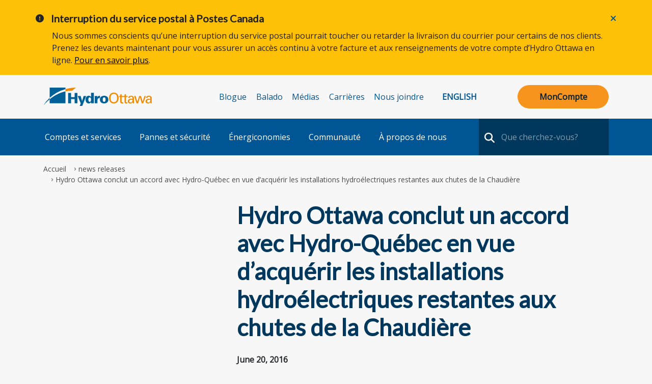

--- FILE ---
content_type: text/html; charset=UTF-8
request_url: https://hydroottawa.com/fr/news-releases/hydro-ottawa-conclut-un-accord-avec-hydro-quebec-en-vue-dacquerir-les-installations
body_size: 19209
content:


<!DOCTYPE html>
<html lang="fr" dir="ltr" prefix="content: http://purl.org/rss/1.0/modules/content/  dc: http://purl.org/dc/terms/  foaf: http://xmlns.com/foaf/0.1/  og: http://ogp.me/ns#  rdfs: http://www.w3.org/2000/01/rdf-schema#  schema: http://schema.org/  sioc: http://rdfs.org/sioc/ns#  sioct: http://rdfs.org/sioc/types#  skos: http://www.w3.org/2004/02/skos/core#  xsd: http://www.w3.org/2001/XMLSchema# " class="no-js">
  <head>
    <meta charset="utf-8" />
<noscript><style>form.antibot * :not(.antibot-message) { display: none !important; }</style>
</noscript><meta name="keywords" content="Hydro,Ottawa,Utilities,Ontario,Power,Distribution" />
<link rel="canonical" href="https://hydroottawa.com/fr/news-releases/hydro-ottawa-conclut-un-accord-avec-hydro-quebec-en-vue-dacquerir-les-installations" />
<meta name="robots" content="index, follow" />
<link rel="image_src" href="https://hydroottawa.com/sites/default/files/2019-09/default-new-release-image.jpg" />
<meta name="dcterms.title" content="Hydro Ottawa conclut un accord avec Hydro-Québec en vue d’acquérir les installations hydroélectriques restantes aux chutes de la Chaudière | Hydro Ottawa" />
<meta name="dcterms.creator" content="Hydro Ottawa Limited" />
<meta name="Generator" content="Drupal 10 (https://www.drupal.org)" />
<meta name="MobileOptimized" content="width" />
<meta name="HandheldFriendly" content="true" />
<meta name="viewport" content="width=device-width, initial-scale=1.0" />
<script async src="https://siteimproveanalytics.com/js/siteanalyze_44884.js"></script>
<!-- Google tag (gtag.js) -->
<script async src="https://www.googletagmanager.com/gtag/js?id=AW-980937940"></script>
<script>
  window.dataLayer = window.dataLayer || [];
  function gtag(){dataLayer.push(arguments);}
  gtag('js', new Date());

  gtag('config', 'AW-980937940');
</script>
<!-- Google Tag Manager -->
<script>(function(w,d,s,l,i){w[l]=w[l]||[];w[l].push({'gtm.start':
new Date().getTime(),event:'gtm.js'});var f=d.getElementsByTagName(s)[0],
j=d.createElement(s),dl=l!='dataLayer'?'&l='+l:'';j.async=true;j.src=
'https://www.googletagmanager.com/gtm.js?id='+i+dl;f.parentNode.insertBefore(j,f);
})(window,document,'script','dataLayer','GTM-M9D5X92');</script>
<!-- End Google Tag Manager -->
<!-- Google Tag Manager 360 -->
<script>(function(w,d,s,l,i){w[l]=w[l]||[];w[l].push({'gtm.start':
new Date().getTime(),event:'gtm.js'});var f=d.getElementsByTagName(s)[0],
j=d.createElement(s),dl=l!='dataLayer'?'&l='+l:'';j.async=true;j.src=
'https://www.googletagmanager.com/gtm.js?id='+i+dl;f.parentNode.insertBefore(j,f);
})(window,document,'script','dataLayer','GTM-5R9G2BRK');</script>
<!-- End Google Tag Manager 360 -->
<meta name="facebook-domain-verification" content="gf5bbplb33i9n7jrgg6iirdienyb1t" />
<!-- Meta Pixel Code -->
<script>
!function(f,b,e,v,n,t,s)
{if(f.fbq)return;n=f.fbq=function(){n.callMethod?
n.callMethod.apply(n,arguments):n.queue.push(arguments)};
if(!f._fbq)f._fbq=n;n.push=n;n.loaded=!0;n.version='2.0';
n.queue=[];t=b.createElement(e);t.async=!0;
t.src=v;s=b.getElementsByTagName(e)[0];
s.parentNode.insertBefore(t,s)}(window,document,'script',
'https://connect.facebook.net/en_US/fbevents.js');
 fbq('init', '936361638683994'); 
fbq('track', 'PageView');
</script>
<noscript>
 <img height="1" width="1" 
src="https://www.facebook.com/tr?id=936361638683994&ev=PageView
&noscript=1"/>
</noscript>
<!-- End Meta Pixel Code -->
<link rel="icon" href="/themes/custom/hydro/favicon.ico" type="image/vnd.microsoft.icon" />
<link rel="alternate" hreflang="en" href="https://hydroottawa.com/en/news-releases/hydro-ottawa-enters-agreement-hydro-quebec-acquire-remaining-hydroelectric-assets" />
<link rel="alternate" hreflang="fr" href="https://hydroottawa.com/fr/news-releases/hydro-ottawa-conclut-un-accord-avec-hydro-quebec-en-vue-dacquerir-les-installations" />
<script>window.a2a_config=window.a2a_config||{};a2a_config.callbacks=[];a2a_config.overlays=[];a2a_config.templates={};a2a_config.templates.email = {
    subject: "Check this out: ${title}",
    body: "Click the link:\n${link}"
};</script>
</head-placeholder>
    <title>Hydro Ottawa conclut un accord avec Hydro-Québec en vue d’acquérir les installations hydroélectriques restantes aux chutes de la Chaudière | Hydro Ottawa</title>

     <!-- ========== Icons ========== -->
    <link rel="shortcut icon" href="/themes/custom/hydro/favicon.ico">
    <link rel="apple-touch-icon" href="/themes/custom/hydro/images/icons/apple-touch-icon.png">
    <link rel="apple-touch-icon" sizes="57x57" href="/themes/custom/hydro/images/icons/apple-icon-57x57.png">
    <link rel="apple-touch-icon" sizes="60x60" href="/themes/custom/hydro/images/icons/apple-icon-60x60.png">
    <link rel="apple-touch-icon" sizes="72x72" href="/themes/custom/hydro/images/icons/apple-icon-72x72.png">
    <link rel="apple-touch-icon" sizes="76x76" href="/themes/custom/hydro/images/icons/apple-icon-76x76.png">
    <link rel="apple-touch-icon" sizes="114x114" href="/themes/custom/hydro/images/icons/apple-icon-114x114.png">
    <link rel="apple-touch-icon" sizes="120x120" href="/themes/custom/hydro/images/icons/apple-icon-120x120.png">
    <link rel="apple-touch-icon" sizes="144x144" href="/themes/custom/hydro/images/icons/apple-icon-144x144.png">
    <link rel="apple-touch-icon" sizes="152x152" href="/themes/custom/hydro/images/icons/apple-icon-152x152.png">
    <link rel="apple-touch-icon" sizes="180x180" href="/themes/custom/hydro/images/icons/apple-icon-180x180.png">
    <link rel="icon" type="image/png" sizes="192x192" href="/themes/custom/hydro/images/icons/android-icon-192x192.png">
    <link rel="icon" type="image/png" sizes="32x32" href="/themes/custom/hydro/favicon-32x32.png">
    <link rel="icon" type="image/png" sizes="96x96" href="/themes/custom/hydro/favicon-96x96.png">
    <link rel="icon" type="image/png" sizes="16x16" href="/themes/custom/hydro/favicon-16x16.png">
    <link rel="manifest" href="/themes/custom/hydro/images/icons/manifest.json">
    <meta name="msapplication-TileColor" content="#ffffff">
    <meta name="msapplication-TileImage" content="/themes/custom/hydro/images/icons/ms-icon-144x144.png">
    <meta name="theme-color" content="#ffffff">
    <!-- ========== Apple ========== -->
    <meta name="apple-mobile-web-app-title" content="Hydro Ottawa">
    <meta name="apple-mobile-web-app-capable" content="yes">
    <meta name="apple-mobile-web-app-status-bar-style" content="black">
    <link href="https://cdn.jsdelivr.net" rel="preconnect" crossorigin>
    <link href="https://fonts.googleapis.com" rel="preconnect" crossorigin>
    <link rel="stylesheet" href="https://cdn.jsdelivr.net/gh/fancyapps/fancybox@3.5.7/dist/jquery.fancybox.min.css">
    <link rel="stylesheet" href="https://fonts.googleapis.com/css?family=Open+Sans">
    <link rel="stylesheet" href="https://fonts.googleapis.com/css?family=Lato&display=swap">

    <link rel="stylesheet" media="all" href="/sites/default/files/css/css_G8DzCs9DRWsrh3I2rJMOrpjfUFdI6h9BBesLqYlcEyI.css?delta=0&amp;language=fr&amp;theme=hydro&amp;include=[base64]" />
<link rel="stylesheet" media="all" href="https://cdn.jsdelivr.net/gh/gjunge/rateit.js@1.1.5/scripts/rateit.css" />
<link rel="stylesheet" media="all" href="/sites/default/files/css/css_JbK2YflpgR_FeB_FbL0OAdkB0moVR5YS2AKOjm1-Ktg.css?delta=2&amp;language=fr&amp;theme=hydro&amp;include=[base64]" />
<link rel="stylesheet" media="all" href="/sites/default/files/css/css_vkopyE07ys9rDhOIacXMzGauRXUaDcS6pApOWTgh_u8.css?delta=3&amp;language=fr&amp;theme=hydro&amp;include=[base64]" />
<link rel="stylesheet" media="all" href="/sites/default/files/css/css_qSgGX1VW1833yBpTIc-T30QhbXiGbYzzW_nEEnec8gk.css?delta=4&amp;language=fr&amp;theme=hydro&amp;include=[base64]" />
<link rel="stylesheet" media="all" href="/webform/css/website_feedback/custom.css?t63ccz" />
</css-placeholder>
    <script type="application/json" data-drupal-selector="drupal-settings-json">{"path":{"baseUrl":"\/","pathPrefix":"fr\/","currentPath":"node\/1891","currentPathIsAdmin":false,"isFront":false,"currentLanguage":"fr"},"pluralDelimiter":"\u0003","suppressDeprecationErrors":true,"gtag":{"tagId":"UA-2729514-28","consentMode":false,"otherIds":[],"events":[],"additionalConfigInfo":[]},"ajaxPageState":{"libraries":"[base64]","theme":"hydro","theme_token":null},"ajaxTrustedUrl":{"form_action_p_pvdeGsVG5zNF_XLGPTvYSKCf43t8qZYSwcfZl2uzM":true,"\/fr\/news-releases\/hydro-ottawa-conclut-un-accord-avec-hydro-quebec-en-vue-dacquerir-les-installations?ajax_form=1":true,"\/fr\/search\/node":true},"gtm":{"tagId":null,"settings":{"data_layer":"dataLayer","include_classes":false,"allowlist_classes":"google\nnonGooglePixels\nnonGoogleScripts\nnonGoogleIframes","blocklist_classes":"customScripts\ncustomPixels","include_environment":false,"environment_id":"","environment_token":""},"tagIds":["GTM-M9D5X92"]},"clientside_validation_jquery":{"validate_all_ajax_forms":2,"force_validate_on_blur":false,"force_html5_validation":false,"messages":{"required":"Ce champ est requis.","remote":"Please fix this field.","email":"Please enter a valid email address.","url":"Please enter a valid URL.","date":"Please enter a valid date.","dateISO":"Please enter a valid date (ISO).","number":"Please enter a valid number.","digits":"Please enter only digits.","equalTo":"Please enter the same value again.","maxlength":"Please enter no more than {0} characters.","minlength":"Please enter at least {0} characters.","rangelength":"Please enter a value between {0} and {1} characters long.","range":"Please enter a value between {0} and {1}.","max":"Please enter a value less than or equal to {0}.","min":"Please enter a value greater than or equal to {0}.","step":"Please enter a multiple of {0}."}},"antibot":{"forms":{"webform-submission-website-feedback-node-1891-add-form":{"id":"webform-submission-website-feedback-node-1891-add-form","key":"UqeegmIktoffHWJjMXdhg-qOeRscKSXdTrz99-iJCdR"}}},"ajax":{"edit-actions-reset":{"callback":"::submitAjaxForm","event":"click","effect":"fade","speed":500,"progress":{"type":"fullscreen","message":""},"disable-refocus":true,"url":"\/fr\/news-releases\/hydro-ottawa-conclut-un-accord-avec-hydro-quebec-en-vue-dacquerir-les-installations?ajax_form=1","httpMethod":"POST","dialogType":"ajax","submit":{"_triggering_element_name":"op","_triggering_element_value":"Annuler"}},"edit-actions-submit":{"callback":"::submitAjaxForm","event":"click","effect":"fade","speed":500,"progress":{"type":"fullscreen","message":""},"disable-refocus":true,"url":"\/fr\/news-releases\/hydro-ottawa-conclut-un-accord-avec-hydro-quebec-en-vue-dacquerir-les-installations?ajax_form=1","httpMethod":"POST","dialogType":"ajax","submit":{"_triggering_element_name":"op","_triggering_element_value":"Soumettre"}}},"user":{"uid":0,"permissionsHash":"fa7ebfb17450935eb4c7a704464212d7c56fd3af2a98d476ed013757553d28c3"}}</script>
<script src="/core/assets/vendor/modernizr/modernizr.min.js?v=3.11.7"></script>
<script src="/sites/default/files/js/js_R8ejPc201ds2gEYm45_qfSqz-yrQwaWlGpaJtLCNLxI.js?scope=header&amp;delta=1&amp;language=fr&amp;theme=hydro&amp;include=[base64]"></script>
<script src="/modules/contrib/google_tag/js/gtag.js?t63ccz"></script>
<script src="/modules/contrib/google_tag/js/gtm.js?t63ccz"></script>
</js-placeholder>
  </head>

  <body class="user-logged-out path-node not-front page-node-type-media-news-releases">
        <nav>
      <div class="skiplinks">
        <a href="#main" class="skiplinks__link visually-hidden focusable">Aller au contenu principal</a>
      </div>
    </nav>
    <noscript><iframe src="https://www.googletagmanager.com/ns.html?id=GTM-M9D5X92"
                  height="0" width="0" style="display:none;visibility:hidden"></iframe></noscript>

      <div class="dialog-off-canvas-main-canvas" data-off-canvas-main-canvas>
    <div class="body-container">
            <div class="pre-header">
              <div class="region-pre-header">
          <div class="views-element-container block block--" id="block-views-block-sitewide-alerts-block-1" data-block-plugin-id="views_block:sitewide_alerts-block_1">
  
    
      <div class="block__content">
      <div block="block-views-block-sitewide-alerts-block-1">
  <div class="view view--sitewide-alerts view--display-block_1 js-view-dom-id-54376d14968dd2a1eeccfd5c930030609f069026ff6b4b87f8f50871fb05ab95">
  
    
      
      <div class="view__content">
          <div class="alerts-node-id-30441 alert-item-show view__row odd view__row-1">
    <div class="views-field views-field-nothing"><span class="field-content"><div class="site-wide-alerts alert-type-Warning alert-item-show" id="alerts-node-id-30441" role="alert">
<div class="container py-4 px-3 p-sm-4  px-xl-0 m-auto">
<div class="alert-content-title d-flex">
<div class="alert-icon"><i class="fas fa-exclamation-circle"></i></div>
<div class="alert-title"><h2 class="font-weight-bold mb-0  pb-2 pb-sm-3">Interruption du service postal à Postes Canada</h2></div>
<div class="alert-close ml-auto" tabindex="0"><a class="alert-close-button" data-dismiss="alert" aria-label="Close"><i class="fas fa-times"></i></a></div>
</div>
<div class="alert-body mb-0  pb-2 pb-sm-3"><p>Nous sommes conscients qu’une interruption du service postal pourrait toucher ou retarder la livraison du courrier pour certains de nos clients. Prenez les devants maintenant pour vous assurer un accès continu à votre facture et aux renseignements de votre compte d’Hydro Ottawa en ligne. <a href="https://hydroottawa.com/fr/postescanada">Pour en savoir plus</a>.</p></div>
</div>
</div></span></div>
  </div>

    </div>
  
          </div>

</div>

    </div>
  </div>

      </div>

        </div>
        <header class="header">
          <div class="region-header">
    <div class="container">
      <div class='d-flex justify-content-between'><div id="block-hydro-branding" data-block-plugin-id="system_branding_block" class="block block--site-branding">
  
    
              <a href="/fr" title="Accueil" rel="home">
            <img src="/themes/custom/hydro/logo.svg" alt="Accueil"/>
      </a>
  
    
</div>
<nav aria-labelledby="block-utility-menu"  data-block-plugin-id="system_menu_block:utility-menu" class="navigation block block-menu menu--utility-menu order-xl-0 order-2 px-1 ml-0 ml-xl-auto">
            
  <h2 class="visually-hidden" id="block-utility-menu">Utility</h2>
  

        
        <ul block="block-utility" class="nav nav--utility-menu"><li class="nav__item"><a href="/fr/blogue" class="nav__link" data-drupal-link-system-path="node/661">Blogue</a></li><li class="nav__item"><a href="https://thinkenergypodcast.com" class="nav__link">Balado</a></li><li class="nav__item"><a href="/fr/medias-et-nouvelles" class="nav__link" data-drupal-link-system-path="node/736">Médias</a></li><li class="nav__item is-collapsed"><a href="/fr/carrieres" class="nav__link is-collapsed" data-drupal-link-system-path="node/871">Carrières</a></li><li class="nav__item is-collapsed"><a href="/fr/nous-joindre" class="nav__link is-collapsed" data-drupal-link-system-path="node/876">Nous joindre</a></li></ul>  


  </nav>

<div class="language-switcher-language-url block block--language-switcher" id="block-hydro-languageswitcher" role="navigation" data-block-plugin-id="language_block:language_interface" aria-label="Language Switcher">
  
    
      <div class="block__content">
      <ul block="block-hydro-languageswitcher"><li hreflang="en" data-drupal-link-system-path="node/1891" class="en"><a href="/en/news-releases/hydro-ottawa-enters-agreement-hydro-quebec-acquire-remaining-hydroelectric-assets" class="language-link" hreflang="en" data-drupal-link-system-path="node/1891">English</a></li><li hreflang="fr" data-drupal-link-system-path="node/1891" class="fr is-active" aria-current="page"><a href="/fr/news-releases/hydro-ottawa-conclut-un-accord-avec-hydro-quebec-en-vue-dacquerir-les-installations" class="language-link is-active" hreflang="fr" data-drupal-link-system-path="node/1891" aria-current="page">Français</a></li></ul>
    </div>
  </div>
<nav aria-labelledby="block-hydro-account-menu-menu"  data-block-plugin-id="system_menu_block:account" class="navigation block block-menu menu--account">
            
  <h2 class="visually-hidden" id="block-hydro-account-menu-menu">User account menu - FR</h2>
  

        
        <ul block="block-hydro-account-menu" class="nav nav--account d-none d-xl-block"><li class="nav__item"><a href="https://account.hydroottawa.com/management/dashboard?lang=fr" class="nav__link" aria-label="MonCompte">MonCompte</a></li></ul><ul block="block-hydro-account-menu" class="nav nav--account d-block d-xl-none"><li class="nav__item"><a aria-label='MyAccount' href="https://hydroottawa.com/account"><i class="fas fa-user" color="#fff"></i></a></li></ul>  


  </nav>
<button class="header--megamenu-toggle navbar-light navbar-toggler d-inline-block d-xl-none" type="button" data-toggle="offcanvas" data-target="#navbarContent" aria-controls="navbarContent" aria-expanded="false" aria-label="Toggle navigation">
  <span class="navbar-toggler-icon"></span>
</button>
</div>
</div>

<div class='header--megamenu-offcanvas navbar-collapse offcanvas-collapse d-xl-block p-0' id='navbarContent'>
<div class='header--mega-menu d-flex flex-column flex-xl-row container-fluid p-0'> <div class='container'>
<div class='row flex-column flex-xl-row'>

<button type="button" class="header--megamenu-close close d-xl-none text-right pt-24 pr-15" aria-label="Close" data-target='#navbarContent' data-toggle='offcanvas'>
  <span class='fs-36' aria-hidden="true">&times;</span>
</button>

<nav aria-labelledby="block-megamenu-header-menu"  data-block-plugin-id="system_menu_block:mega-menu" class="navigation block block-menu menu--mega-menu navbar navbar-expand-xl col-9 p-0 order-1 order-xl-0">
            
  <h2 class="visually-hidden" id="block-megamenu-header-menu">Mega Menu</h2>
  

                
        <ul block="block-megamenu-header" class="nav nav--mega-menu-header navbar-nav"><li class="nav-item dropdown has-subnav is-expanded"><a href="/fr/comptes-et-services" class="header--megamenu-lvl0-links nav-link dropdown-toggle pt-xl-24 pb-xl-20 py-16 px-xl-18 pl-16 has-subnav is-expanded" data-toggle="dropdown" aria-haspopup="true" aria-expanded="false" role="button" tabindex="0" data-drupal-link-system-path="node/611">              Comptes et services<div class="header--megamenu-chevron position-absolute fs-20 d-xl-none p-3"><i class="fal fa-chevron-down"></i></div></a><ul block="block-megamenu-header" class="header--megamenu-link-container nav-subnav menu--level-1 dropdown-menu vw-xl-100 p-0 pb-8 flex-column flex-xl-row rounded-0 border-0"><li class="nav-item dropdown-submenu d-flex flex-column p-0 position-relative has-subnav is-expanded"><a href="/fr/comptes-et-services/comptes" class="dropdown-item dropdown-toggle header--megamenu-lvl1-links px-xl-24 pl-32 pr-8 pt-xl-24 py-16 fs-16 text-uppercase font-weight-bold has-subnav is-expanded" data-toggle="dropdown" role="button" aria-haspopup="true" aria-expanded="false" tabindex="0" data-drupal-link-system-path="node/1781">              Comptes<div class="header--megamenu-chevron position-absolute fs-20 d-xl-none p-3"><i class="fal fa-chevron-down"></i></div></a><ul block="block-megamenu-header" class="dropdown-menu menu--level-2 flex-grow-1 w-100 py-0 bg-transparent border-0 rounded-0 list-unstyled"><li class="header--megamenu-leaf position-relative"><a href="/fr/comptes-et-services/comptes/moncompte" class="dropdown-item header--megamenu-lvl2-links px-xl-24 pl-48 pr-8 py-8" tabindex="0" data-drupal-link-system-path="node/16376">MonCompte</a></li><li class="header--megamenu-leaf position-relative is-collapsed"><a href="/fr/comptes-et-services/comptes/facturation-et-paiement" class="dropdown-item header--megamenu-lvl2-links px-xl-24 pl-48 pr-8 py-8 is-collapsed" tabindex="0" data-drupal-link-system-path="node/1326">Facturation et paiement</a></li><li class="header--megamenu-leaf position-relative is-collapsed"><a href="/fr/comptes-et-services/comptes/tarifs-et-conditions" class="dropdown-item header--megamenu-lvl2-links px-xl-24 pl-48 pr-8 py-8 is-collapsed" tabindex="0" data-drupal-link-system-path="node/1331">Tarifs et conditions</a></li><li class="header--megamenu-leaf position-relative is-collapsed"><a href="/fr/comptes-et-services/comptes/selection-du-tarif-delectricite" class="dropdown-item header--megamenu-lvl2-links px-xl-24 pl-48 pr-8 py-8 is-collapsed" tabindex="0" data-drupal-link-system-path="node/5016">Sélection du tarif d’électricité</a></li><li class="header--megamenu-leaf position-relative is-collapsed"><a href="/fr/comptes-et-services/comptes/aide-financiere" class="dropdown-item header--megamenu-lvl2-links px-xl-24 pl-48 pr-8 py-8 is-collapsed" tabindex="0" data-drupal-link-system-path="node/1336">Aide financière</a></li><li class="header--megamenu-leaf position-relative is-collapsed"><a href="/fr/comptes-et-services/comptes/entrepreneurs-et-promoteurs" class="dropdown-item header--megamenu-lvl2-links px-xl-24 pl-48 pr-8 py-8 is-collapsed" tabindex="0" data-drupal-link-system-path="node/1266">Entrepreneurs et promoteurs</a></li><li class="header--megamenu-leaf position-relative"><a href="/fr/comptes-et-services/comptes/comptes-agricoles" class="dropdown-item header--megamenu-lvl2-links px-xl-24 pl-48 pr-8 py-8" tabindex="0" data-drupal-link-system-path="node/1351">Comptes agricoles</a></li><li class="header--megamenu-leaf position-relative"><a href="/fr/comptes-et-services/comptes/faqs" class="dropdown-item header--megamenu-lvl2-links px-xl-24 pl-48 pr-8 py-8" tabindex="0" data-drupal-link-system-path="node/1441">FAQs</a></li></ul></li><li class="nav-item dropdown-submenu d-flex flex-column p-0 position-relative has-subnav is-expanded"><a href="/fr/comptes-et-services/services" class="dropdown-item dropdown-toggle header--megamenu-lvl1-links px-xl-24 pl-32 pr-8 pt-xl-24 py-16 fs-16 text-uppercase font-weight-bold has-subnav is-expanded" data-toggle="dropdown" role="button" aria-haspopup="true" aria-expanded="false" tabindex="0" data-drupal-link-system-path="node/1151">              Services<div class="header--megamenu-chevron position-absolute fs-20 d-xl-none p-3"><i class="fal fa-chevron-down"></i></div></a><ul block="block-megamenu-header" class="dropdown-menu menu--level-2 flex-grow-1 w-100 py-0 bg-transparent border-0 rounded-0 list-unstyled"><li class="header--megamenu-leaf position-relative"><a href="/fr/comptes-et-services/services/demenagement" class="dropdown-item header--megamenu-lvl2-links px-xl-24 pl-48 pr-8 py-8" tabindex="0" data-drupal-link-system-path="node/1226">Déménagement</a></li><li class="header--megamenu-leaf position-relative is-collapsed"><a href="/fr/comptes-et-services/services/demande-de-service-delectricite" class="dropdown-item header--megamenu-lvl2-links px-xl-24 pl-48 pr-8 py-8 is-collapsed" tabindex="0" data-drupal-link-system-path="node/1216">Demande de service d’électricité</a></li><li class="header--megamenu-leaf position-relative"><a href="/fr/comptes-et-services/services/service-forestier" class="dropdown-item header--megamenu-lvl2-links px-xl-24 pl-48 pr-8 py-8" tabindex="0" data-drupal-link-system-path="node/1221">Service forestier</a></li><li class="header--megamenu-leaf position-relative"><a href="/fr/comptes-et-services/services/demande-de-donnees-de-compteur-delectricite-supplementaires" class="dropdown-item header--megamenu-lvl2-links px-xl-24 pl-48 pr-8 py-8" tabindex="0" data-drupal-link-system-path="node/13291">Demande de données</a></li><li class="header--megamenu-leaf position-relative is-collapsed"><a href="/fr/comptes-et-services/services/proprietaires-et-gestionnaires-dimmeubles" class="dropdown-item header--megamenu-lvl2-links px-xl-24 pl-48 pr-8 py-8 is-collapsed" tabindex="0" data-drupal-link-system-path="node/1231">Propriétaires et gestionnaires d’immeubles</a></li><li class="header--megamenu-leaf position-relative is-collapsed"><a href="/fr/comptes-et-services/services/ressources-energetiques-distribuees" class="dropdown-item header--megamenu-lvl2-links px-xl-24 pl-48 pr-8 py-8 is-collapsed" tabindex="0" data-drupal-link-system-path="node/756">Ressources énergétiques décentralisées (RED)</a></li><li class="header--megamenu-leaf position-relative is-collapsed"><a href="/fr/comptes-et-services/services/green-button" class="dropdown-item header--megamenu-lvl2-links px-xl-24 pl-48 pr-8 py-8 is-collapsed" tabindex="0" data-drupal-link-system-path="node/18211">Green Button</a></li></ul></li><li class="nav-item dropdown-submenu d-flex flex-column p-0 position-relative has-subnav is-expanded"><a href="/fr/comptes-et-services/services-commerciaux" class="dropdown-item dropdown-toggle header--megamenu-lvl1-links px-xl-24 pl-32 pr-8 pt-xl-24 py-16 fs-16 text-uppercase font-weight-bold has-subnav is-expanded" data-toggle="dropdown" role="button" aria-haspopup="true" aria-expanded="false" tabindex="0" data-drupal-link-system-path="node/20866">              Services commerciaux<div class="header--megamenu-chevron position-absolute fs-20 d-xl-none p-3"><i class="fal fa-chevron-down"></i></div></a><ul block="block-megamenu-header" class="dropdown-menu menu--level-2 flex-grow-1 w-100 py-0 bg-transparent border-0 rounded-0 list-unstyled"><li class="header--megamenu-leaf position-relative"><a href="/fr/comptes-et-services/services-commerciaux/portail-de-consommation-denergie" class="dropdown-item header--megamenu-lvl2-links px-xl-24 pl-48 pr-8 py-8" tabindex="0" data-drupal-link-system-path="node/30531">Portail de consommation d’énergie</a></li><li class="header--megamenu-leaf position-relative is-collapsed"><a href="/fr/comptes-et-services/commerciaux/raccordement-pour-ve" class="dropdown-item header--megamenu-lvl2-links px-xl-24 pl-48 pr-8 py-8 is-collapsed" tabindex="0" data-drupal-link-system-path="node/20871">Raccordement d’équipement de recharge pour VE</a></li><li class="header--megamenu-leaf position-relative is-collapsed"><a href="/fr/comptes-et-services/services-commerciaux/tarif-de-recharge-des-vehicules-electriques" class="dropdown-item header--megamenu-lvl2-links px-xl-24 pl-48 pr-8 py-8 is-collapsed" tabindex="0" data-drupal-link-system-path="node/31021">Tarif de recharge des VE</a></li><li class="header--megamenu-leaf position-relative"><a href="/fr/comptes-et-services/services-commerciaux/mesurage-individuel" class="dropdown-item header--megamenu-lvl2-links px-xl-24 pl-48 pr-8 py-8" tabindex="0" data-drupal-link-system-path="node/1346">Mesurage Individuel</a></li><li class="header--megamenu-leaf position-relative is-collapsed"><a href="/fr/comptes-et-services/services-commerciaux/initiative-deconomies-denergie-en-milieu-industriel-ieemi" class="dropdown-item header--megamenu-lvl2-links px-xl-24 pl-48 pr-8 py-8 is-collapsed" tabindex="0" data-drupal-link-system-path="node/1236">Initiative d’économies d’énergie en milieu industriel (IEEMI)</a></li><li class="header--megamenu-leaf position-relative is-collapsed"><a href="/fr/comptes-et-services/services-commerciaux/rapport-sur-la-consommation-denergie" class="dropdown-item header--megamenu-lvl2-links px-xl-24 pl-48 pr-8 py-8 is-collapsed" tabindex="0" data-drupal-link-system-path="node/1241">Rapport sur la consommation d’énergie</a></li><li class="header--megamenu-leaf position-relative"><a href="/fr/comptes-et-services/services/ressources-et-information-sur-lequipement-haute-tension" class="dropdown-item header--megamenu-lvl2-links px-xl-24 pl-48 pr-8 py-8" tabindex="0" data-drupal-link-system-path="node/2211">Ressources sur l’équipement à haute tension</a></li></ul></li></ul></li><li class="nav-item dropdown has-subnav is-expanded"><a href="/fr/pannes-et-securite" class="header--megamenu-lvl0-links nav-link dropdown-toggle pt-xl-24 pb-xl-20 py-16 px-xl-18 pl-16 has-subnav is-expanded" data-toggle="dropdown" aria-haspopup="true" aria-expanded="false" role="button" tabindex="0" data-drupal-link-system-path="node/631">              Pannes et sécurité<div class="header--megamenu-chevron position-absolute fs-20 d-xl-none p-3"><i class="fal fa-chevron-down"></i></div></a><ul block="block-megamenu-header" class="header--megamenu-link-container nav-subnav menu--level-1 dropdown-menu vw-xl-100 p-0 pb-8 flex-column flex-xl-row rounded-0 border-0"><li class="nav-item dropdown-submenu d-flex flex-column p-0 position-relative has-subnav is-expanded"><a href="/fr/pannes-et-securite/pannes" class="dropdown-item dropdown-toggle header--megamenu-lvl1-links px-xl-24 pl-32 pr-8 pt-xl-24 py-16 fs-16 text-uppercase font-weight-bold has-subnav is-expanded" data-toggle="dropdown" role="button" aria-haspopup="true" aria-expanded="false" tabindex="0" data-drupal-link-system-path="node/19021">              Pannes<div class="header--megamenu-chevron position-absolute fs-20 d-xl-none p-3"><i class="fal fa-chevron-down"></i></div></a><ul block="block-megamenu-header" class="dropdown-menu menu--level-2 flex-grow-1 w-100 py-0 bg-transparent border-0 rounded-0 list-unstyled"><li class="header--megamenu-leaf position-relative"><a href="https://outages.hydroottawa.com/?language=fr-CA" class="dropdown-item header--megamenu-lvl2-links px-xl-24 pl-48 pr-8 py-8" tabindex="0">Carte des pannes</a></li><li class="header--megamenu-leaf position-relative"><a href="/fr/pannes-et-securite/pannes/info-pannes" class="dropdown-item header--megamenu-lvl2-links px-xl-24 pl-48 pr-8 py-8" tabindex="0" data-drupal-link-system-path="node/681">Info-pannes</a></li><li class="header--megamenu-leaf position-relative"><a href="/fr/pannes-et-securite/pannes/alertes-de-pannes" class="dropdown-item header--megamenu-lvl2-links px-xl-24 pl-48 pr-8 py-8" tabindex="0" data-drupal-link-system-path="node/19236">Alertes de pannes</a></li><li class="header--megamenu-leaf position-relative"><a href="/fr/pannes-et-securite/pannes/signaler-une-panne" class="dropdown-item header--megamenu-lvl2-links px-xl-24 pl-48 pr-8 py-8" tabindex="0" data-drupal-link-system-path="node/1366">Signaler une panne</a></li><li class="header--megamenu-leaf position-relative"><a href="/fr/pannes-et-securite/pannes/securite-en-cas-de-panne" class="dropdown-item header--megamenu-lvl2-links px-xl-24 pl-48 pr-8 py-8" tabindex="0" data-drupal-link-system-path="node/1381">Sécurité en cas de panne</a></li><li class="header--megamenu-leaf position-relative"><a href="/fr/pannes-et-securite/pannes/causes-de-pannes" class="dropdown-item header--megamenu-lvl2-links px-xl-24 pl-48 pr-8 py-8" tabindex="0" data-drupal-link-system-path="node/1376">Causes de pannes</a></li><li class="header--megamenu-leaf position-relative"><a href="/fr/pannes-et-securite/pannes/detection-et-reparation" class="dropdown-item header--megamenu-lvl2-links px-xl-24 pl-48 pr-8 py-8" tabindex="0" data-drupal-link-system-path="node/1386">Détection et réparation</a></li><li class="header--megamenu-leaf position-relative"><a href="/fr/pannes-et-securite/pannes/demande-dindemnite" class="dropdown-item header--megamenu-lvl2-links px-xl-24 pl-48 pr-8 py-8" tabindex="0" data-drupal-link-system-path="node/1391">Demande d&#039;indemnité</a></li><li class="header--megamenu-leaf position-relative"><a href="/fr/communaute/travaux-prevus-et-projets/travaux-prevus" class="dropdown-item header--megamenu-lvl2-links px-xl-24 pl-48 pr-8 py-8" tabindex="0" data-drupal-link-system-path="node/686">Interruptions planifiées</a></li><li class="header--megamenu-leaf position-relative"><a href="/fr/pannes-et-securite/pannes/la-qualite-de-lelectricite" class="dropdown-item header--megamenu-lvl2-links px-xl-24 pl-48 pr-8 py-8" tabindex="0" data-drupal-link-system-path="node/12551">La qualité de l’électricité</a></li></ul></li><li class="nav-item dropdown-submenu d-flex flex-column p-0 position-relative has-subnav is-expanded"><a href="/fr/pannes-et-securite/preparation-aux-urgences" class="dropdown-item dropdown-toggle header--megamenu-lvl1-links px-xl-24 pl-32 pr-8 pt-xl-24 py-16 fs-16 text-uppercase font-weight-bold has-subnav is-expanded" data-toggle="dropdown" role="button" aria-haspopup="true" aria-expanded="false" tabindex="0" data-drupal-link-system-path="node/15756">              Préparation Aux Urgences<div class="header--megamenu-chevron position-absolute fs-20 d-xl-none p-3"><i class="fal fa-chevron-down"></i></div></a><ul block="block-megamenu-header" class="dropdown-menu menu--level-2 flex-grow-1 w-100 py-0 bg-transparent border-0 rounded-0 list-unstyled"><li class="header--megamenu-leaf position-relative"><a href="/fr/pannes-et-securite/preparation-aux-urgences/zone-rurale" class="dropdown-item header--megamenu-lvl2-links px-xl-24 pl-48 pr-8 py-8" tabindex="0" data-drupal-link-system-path="node/15796">Zone rurale</a></li><li class="header--megamenu-leaf position-relative"><a href="/fr/pannes-et-securite/preparation-aux-urgences/zone-urbaine" class="dropdown-item header--megamenu-lvl2-links px-xl-24 pl-48 pr-8 py-8" tabindex="0" data-drupal-link-system-path="node/15801">Zone urbaine</a></li><li class="header--megamenu-leaf position-relative"><a href="/fr/pannes-et-securite/preparation-aux-urgences/tours-dhabitation" class="dropdown-item header--megamenu-lvl2-links px-xl-24 pl-48 pr-8 py-8" tabindex="0" data-drupal-link-system-path="node/15806">Tours d’habitation</a></li><li class="header--megamenu-leaf position-relative"><a href="/fr/pannes-et-securite/preparation-aux-urgences/entreprises" class="dropdown-item header--megamenu-lvl2-links px-xl-24 pl-48 pr-8 py-8" tabindex="0" data-drupal-link-system-path="node/15811">Entreprises</a></li></ul></li><li class="nav-item dropdown-submenu d-flex flex-column p-0 position-relative has-subnav is-expanded"><a href="/fr/pannes-et-securite/electricite-et-securite" class="dropdown-item dropdown-toggle header--megamenu-lvl1-links px-xl-24 pl-32 pr-8 pt-xl-24 py-16 fs-16 text-uppercase font-weight-bold has-subnav is-expanded" data-toggle="dropdown" role="button" aria-haspopup="true" aria-expanded="false" tabindex="0" data-drupal-link-system-path="node/9916">              Électricité et sécurité<div class="header--megamenu-chevron position-absolute fs-20 d-xl-none p-3"><i class="fal fa-chevron-down"></i></div></a><ul block="block-megamenu-header" class="dropdown-menu menu--level-2 flex-grow-1 w-100 py-0 bg-transparent border-0 rounded-0 list-unstyled"><li class="header--megamenu-leaf position-relative is-collapsed"><a href="/fr/pannes-et-securite/securite-lexterieur-de-la-maison/securite-la-maison" class="dropdown-item header--megamenu-lvl2-links px-xl-24 pl-48 pr-8 py-8 is-collapsed" tabindex="0" data-drupal-link-system-path="node/15981">Sécurité à la maison</a></li><li class="header--megamenu-leaf position-relative is-collapsed"><a href="/fr/comptes-et-services/comptes/entrepreneurs-et-promoteurs/comment-creuser-sans-danger" class="dropdown-item header--megamenu-lvl2-links px-xl-24 pl-48 pr-8 py-8 is-collapsed" tabindex="0" data-drupal-link-system-path="node/1281">Comment creuser sans danger</a></li><li class="header--megamenu-leaf position-relative is-collapsed"><a href="/fr/pannes-et-securite/securite-lexterieur-de-la-maison/securite-des-lignes-electriques" class="dropdown-item header--megamenu-lvl2-links px-xl-24 pl-48 pr-8 py-8 is-collapsed" tabindex="0" data-drupal-link-system-path="node/15971">Sécurité des lignes électriques</a></li><li class="header--megamenu-leaf position-relative"><a href="/fr/pannes-et-securite/securite-la-maison/inondations" class="dropdown-item header--megamenu-lvl2-links px-xl-24 pl-48 pr-8 py-8" tabindex="0" data-drupal-link-system-path="node/1531">Inondations</a></li><li class="header--megamenu-leaf position-relative"><a href="/fr/pannes-et-securite/securite-lexterieur-de-la-maison/securite-pres-des-installations-electriques" class="dropdown-item header--megamenu-lvl2-links px-xl-24 pl-48 pr-8 py-8" tabindex="0" data-drupal-link-system-path="node/1416">Sécurité près des installations électriques</a></li><li class="header--megamenu-leaf position-relative"><a href="/fr/pannes-et-securite/securite-la-maison/reparation-dinstallations-electriques" class="dropdown-item header--megamenu-lvl2-links px-xl-24 pl-48 pr-8 py-8" tabindex="0" data-drupal-link-system-path="node/1411">Réparation d’installations électriques</a></li></ul></li><li class="nav-item dropdown-submenu d-flex flex-column p-0 position-relative has-subnav is-expanded"><a href="/fr/pannes-et-securite/securite-dans-la-collectivite" class="dropdown-item dropdown-toggle header--megamenu-lvl1-links px-xl-24 pl-32 pr-8 pt-xl-24 py-16 fs-16 text-uppercase font-weight-bold has-subnav is-expanded" data-toggle="dropdown" role="button" aria-haspopup="true" aria-expanded="false" tabindex="0" data-drupal-link-system-path="node/801">              Sécurité dans la collectivité<div class="header--megamenu-chevron position-absolute fs-20 d-xl-none p-3"><i class="fal fa-chevron-down"></i></div></a><ul block="block-megamenu-header" class="dropdown-menu menu--level-2 flex-grow-1 w-100 py-0 bg-transparent border-0 rounded-0 list-unstyled"><li class="header--megamenu-leaf position-relative is-collapsed"><a href="/fr/pannes-et-securite/securite-dans-la-collectivite/elagage-darbres" class="dropdown-item header--megamenu-lvl2-links px-xl-24 pl-48 pr-8 py-8 is-collapsed" tabindex="0" data-drupal-link-system-path="node/1421">Élagage d’arbres</a></li><li class="header--megamenu-leaf position-relative"><a href="/fr/pannes-et-securite/securite-dans-la-collectivite/nos-equipes-au-travail" class="dropdown-item header--megamenu-lvl2-links px-xl-24 pl-48 pr-8 py-8" tabindex="0" data-drupal-link-system-path="node/1436">Nos équipes au travail</a></li><li class="header--megamenu-leaf position-relative"><a href="/fr/communaute/ressources-educatives" class="dropdown-item header--megamenu-lvl2-links px-xl-24 pl-48 pr-8 py-8" tabindex="0" data-drupal-link-system-path="node/7151">Ressources pour enseignants et parents</a></li></ul></li></ul></li><li class="nav-item dropdown has-subnav is-expanded"><a href="/fr/energiconomies" class="header--megamenu-lvl0-links nav-link dropdown-toggle pt-xl-24 pb-xl-20 py-16 px-xl-18 pl-16 has-subnav is-expanded" data-toggle="dropdown" aria-haspopup="true" aria-expanded="false" role="button" tabindex="0" data-drupal-link-system-path="node/626">              Énergiconomies<div class="header--megamenu-chevron position-absolute fs-20 d-xl-none p-3"><i class="fal fa-chevron-down"></i></div></a><ul block="block-megamenu-header" class="header--megamenu-link-container nav-subnav menu--level-1 dropdown-menu vw-xl-100 p-0 pb-8 flex-column flex-xl-row rounded-0 border-0"><li class="nav-item dropdown-submenu d-flex flex-column p-0 position-relative has-subnav is-expanded"><a href="/fr/energiconomies/energiconomies-la-maison" class="dropdown-item dropdown-toggle header--megamenu-lvl1-links px-xl-24 pl-32 pr-8 pt-xl-24 py-16 fs-16 text-uppercase font-weight-bold has-subnav is-expanded" data-toggle="dropdown" role="button" aria-haspopup="true" aria-expanded="false" tabindex="0" data-drupal-link-system-path="node/17451">              Énergiconomies à la maison<div class="header--megamenu-chevron position-absolute fs-20 d-xl-none p-3"><i class="fal fa-chevron-down"></i></div></a><ul block="block-megamenu-header" class="dropdown-menu menu--level-2 flex-grow-1 w-100 py-0 bg-transparent border-0 rounded-0 list-unstyled"><li class="header--megamenu-leaf position-relative"><a href="/fr/energiconomies/energiconomies-la-maison/programmes-et-incitatifs-pour-les-maisons" class="dropdown-item header--megamenu-lvl2-links px-xl-24 pl-48 pr-8 py-8" tabindex="0" data-drupal-link-system-path="node/17441">Programmes et incitatifs pour les maisons</a></li><li class="header--megamenu-leaf position-relative"><a href="/fr/energiconomies/suivi-de-consommation/trucs-et-conseils" class="dropdown-item header--megamenu-lvl2-links px-xl-24 pl-48 pr-8 py-8" tabindex="0" data-drupal-link-system-path="node/17446">Trucs et conseils</a></li><li class="header--megamenu-leaf position-relative"><a href="/fr/energiconomies/energiconomies-la-maison/Vehicules-electriques" class="dropdown-item header--megamenu-lvl2-links px-xl-24 pl-48 pr-8 py-8" tabindex="0" data-drupal-link-system-path="node/17461">Véhicules electriques</a></li><li class="header--megamenu-leaf position-relative"><a href="/fr/energiconomies/energiconomies-la-maison/ve-partout" class="dropdown-item header--megamenu-lvl2-links px-xl-24 pl-48 pr-8 py-8" tabindex="0" data-drupal-link-system-path="node/21926">VE Partout</a></li><li class="header--megamenu-leaf position-relative is-collapsed"><a href="/fr/energiconomies/energiconomies-la-maison/maison" class="dropdown-item header--megamenu-lvl2-links px-xl-24 pl-48 pr-8 py-8 is-collapsed" tabindex="0" data-drupal-link-system-path="node/20391">Maison</a></li></ul></li><li class="nav-item dropdown-submenu d-flex flex-column p-0 position-relative has-subnav is-expanded"><a href="/fr/energiconomies/energiconomies-pour-les-entreprises" class="dropdown-item dropdown-toggle header--megamenu-lvl1-links px-xl-24 pl-32 pr-8 pt-xl-24 py-16 fs-16 text-uppercase font-weight-bold has-subnav is-expanded" data-toggle="dropdown" role="button" aria-haspopup="true" aria-expanded="false" tabindex="0" data-drupal-link-system-path="node/17456">              Énergiconomies pour les entreprises<div class="header--megamenu-chevron position-absolute fs-20 d-xl-none p-3"><i class="fal fa-chevron-down"></i></div></a><ul block="block-megamenu-header" class="dropdown-menu menu--level-2 flex-grow-1 w-100 py-0 bg-transparent border-0 rounded-0 list-unstyled"><li class="header--megamenu-leaf position-relative"><a href="/fr/energiconomies/energiconomies-pour-les-entreprises/soutien-commercial" class="dropdown-item header--megamenu-lvl2-links px-xl-24 pl-48 pr-8 py-8" tabindex="0" data-drupal-link-system-path="node/30756">Soutien commercial</a></li><li class="header--megamenu-leaf position-relative is-collapsed"><a href="/fr/energiconomies/energiconomies-pour-les-entreprises/accelerateur-de-renovations-dottawa" class="dropdown-item header--megamenu-lvl2-links px-xl-24 pl-48 pr-8 py-8 is-collapsed" tabindex="0" data-drupal-link-system-path="node/31066">Accélérateur de rénovations d’Ottawa</a></li><li class="header--megamenu-leaf position-relative"><a href="/fr/energiconomies/energiconomies-pour-les-entreprises/accelerateur-de-renovations-dottawa/reseau" class="dropdown-item header--megamenu-lvl2-links px-xl-24 pl-48 pr-8 py-8" tabindex="0" data-drupal-link-system-path="node/29886">Centre d’apprentissage</a></li><li class="header--megamenu-leaf position-relative"><a href="/fr/energiconomies/energiconomies-pour-les-entreprises/programmes-et-incitations-pour-les-entreprises" class="dropdown-item header--megamenu-lvl2-links px-xl-24 pl-48 pr-8 py-8" tabindex="0" data-drupal-link-system-path="node/17431">Programmes et incitations pour les entreprises</a></li></ul></li><li class="nav-item dropdown-submenu d-flex flex-column p-0 position-relative has-subnav is-expanded"><a href="/fr/energiconomies/suivi-de-consommation" class="dropdown-item dropdown-toggle header--megamenu-lvl1-links px-xl-24 pl-32 pr-8 pt-xl-24 py-16 fs-16 text-uppercase font-weight-bold has-subnav is-expanded" data-toggle="dropdown" role="button" aria-haspopup="true" aria-expanded="false" tabindex="0" data-drupal-link-system-path="node/786">              Suivi de consommation<div class="header--megamenu-chevron position-absolute fs-20 d-xl-none p-3"><i class="fal fa-chevron-down"></i></div></a><ul block="block-megamenu-header" class="dropdown-menu menu--level-2 flex-grow-1 w-100 py-0 bg-transparent border-0 rounded-0 list-unstyled"><li class="header--megamenu-leaf position-relative"><a href="https://compte.hydroottawa.com/" class="dropdown-item header--megamenu-lvl2-links px-xl-24 pl-48 pr-8 py-8" tabindex="0">MonCompte</a></li><li class="header--megamenu-leaf position-relative is-collapsed"><a href="/fr/energiconomies/suivi-de-consommation/appli-mobile" class="dropdown-item header--megamenu-lvl2-links px-xl-24 pl-48 pr-8 py-8 is-collapsed" tabindex="0" data-drupal-link-system-path="node/2206">Appli mobile</a></li></ul></li><li class="nav-item dropdown-submenu d-flex flex-column p-0 position-relative has-subnav is-expanded"><a href="/fr/energiconomies/innovation" class="dropdown-item dropdown-toggle header--megamenu-lvl1-links px-xl-24 pl-32 pr-8 pt-xl-24 py-16 fs-16 text-uppercase font-weight-bold has-subnav is-expanded" data-toggle="dropdown" role="button" aria-haspopup="true" aria-expanded="false" tabindex="0" data-drupal-link-system-path="node/796">              Innovation<div class="header--megamenu-chevron position-absolute fs-20 d-xl-none p-3"><i class="fal fa-chevron-down"></i></div></a><ul block="block-megamenu-header" class="dropdown-menu menu--level-2 flex-grow-1 w-100 py-0 bg-transparent border-0 rounded-0 list-unstyled"><li class="header--megamenu-leaf position-relative"><a href="/fr/energiconomies/innovation/certification-iso-550012014" class="dropdown-item header--megamenu-lvl2-links px-xl-24 pl-48 pr-8 py-8" tabindex="0" data-drupal-link-system-path="node/4831">Certification ISO 55001:2014</a></li><li class="header--megamenu-leaf position-relative"><a href="https://hydroottawaholding.com/fr/a-propos-de-nous/rapports-et-politiques/#green-bond" class="dropdown-item header--megamenu-lvl2-links px-xl-24 pl-48 pr-8 py-8" tabindex="0">Obligations vertes</a></li></ul></li></ul></li><li class="nav-item dropdown has-subnav is-expanded"><a href="/fr/communaute" class="header--megamenu-lvl0-links nav-link dropdown-toggle pt-xl-24 pb-xl-20 py-16 px-xl-18 pl-16 has-subnav is-expanded" data-toggle="dropdown" aria-haspopup="true" aria-expanded="false" role="button" tabindex="0" data-drupal-link-system-path="node/636">              Communauté<div class="header--megamenu-chevron position-absolute fs-20 d-xl-none p-3"><i class="fal fa-chevron-down"></i></div></a><ul block="block-megamenu-header" class="header--megamenu-link-container nav-subnav menu--level-1 dropdown-menu vw-xl-100 p-0 pb-8 flex-column flex-xl-row rounded-0 border-0"><li class="nav-item dropdown-submenu d-flex flex-column p-0 position-relative has-subnav is-expanded"><a href="/fr/communaute/travaux-pr%C3%A9vus-et-projets" class="dropdown-item dropdown-toggle header--megamenu-lvl1-links px-xl-24 pl-32 pr-8 pt-xl-24 py-16 fs-16 text-uppercase font-weight-bold has-subnav is-expanded" data-toggle="dropdown" role="button" aria-haspopup="true" aria-expanded="false" tabindex="0" data-drupal-link-system-path="node/4376">              Travaux prévus et projets<div class="header--megamenu-chevron position-absolute fs-20 d-xl-none p-3"><i class="fal fa-chevron-down"></i></div></a><ul block="block-megamenu-header" class="dropdown-menu menu--level-2 flex-grow-1 w-100 py-0 bg-transparent border-0 rounded-0 list-unstyled"><li class="header--megamenu-leaf position-relative"><a href="/fr/communaute/travaux-prevus-et-projets/pourquoi-nous-travaillons-dans-votre-quartier" class="dropdown-item header--megamenu-lvl2-links px-xl-24 pl-48 pr-8 py-8" tabindex="0" data-drupal-link-system-path="node/4366">Pourquoi nous travaillons dans votre quartier</a></li><li class="header--megamenu-leaf position-relative is-collapsed"><a href="/fr/communaute/travaux-prevus-et-projets/grands-projets" class="dropdown-item header--megamenu-lvl2-links px-xl-24 pl-48 pr-8 py-8 is-collapsed" tabindex="0" data-drupal-link-system-path="node/4371">Grands projets</a></li><li class="header--megamenu-leaf position-relative"><a href="/fr/communaute/travaux-prevus-et-projets/travaux-prevus" class="dropdown-item header--megamenu-lvl2-links px-xl-24 pl-48 pr-8 py-8" tabindex="0" data-drupal-link-system-path="node/686">Interruptions de service à venir</a></li><li class="header--megamenu-leaf position-relative is-collapsed"><a href="/fr/communaute/travaux-prevus-et-projets/portes-ouvertes" class="dropdown-item header--megamenu-lvl2-links px-xl-24 pl-48 pr-8 py-8 is-collapsed" tabindex="0" data-drupal-link-system-path="node/2201">Portes ouvertes</a></li></ul></li><li class="nav-item dropdown-submenu d-flex flex-column p-0 position-relative has-subnav is-expanded"><a href="/fr/communaute/sensibilisation-communautaire" class="dropdown-item dropdown-toggle header--megamenu-lvl1-links px-xl-24 pl-32 pr-8 pt-xl-24 py-16 fs-16 text-uppercase font-weight-bold has-subnav is-expanded" data-toggle="dropdown" role="button" aria-haspopup="true" aria-expanded="false" tabindex="0" data-drupal-link-system-path="node/816">              Sensibilisation Communautaire<div class="header--megamenu-chevron position-absolute fs-20 d-xl-none p-3"><i class="fal fa-chevron-down"></i></div></a><ul block="block-megamenu-header" class="dropdown-menu menu--level-2 flex-grow-1 w-100 py-0 bg-transparent border-0 rounded-0 list-unstyled"><li class="header--megamenu-leaf position-relative"><a href="/fr/communaute/sensibilisation-communautaire/evenements" class="dropdown-item header--megamenu-lvl2-links px-xl-24 pl-48 pr-8 py-8" tabindex="0" data-drupal-link-system-path="node/9256">Événements</a></li><li class="header--megamenu-leaf position-relative"><a href="/fr/communaute/sensibilisation-communautaire/sous-les-projecteurs-serie-darticle" class="dropdown-item header--megamenu-lvl2-links px-xl-24 pl-48 pr-8 py-8" tabindex="0" data-drupal-link-system-path="node/9156">Sous les projecteurs série d’article</a></li></ul></li><li class="nav-item dropdown-submenu d-flex flex-column p-0 position-relative has-subnav is-expanded"><a href="/fr/communaute/mission-sociale" class="dropdown-item dropdown-toggle header--megamenu-lvl1-links px-xl-24 pl-32 pr-8 pt-xl-24 py-16 fs-16 text-uppercase font-weight-bold has-subnav is-expanded" data-toggle="dropdown" role="button" aria-haspopup="true" aria-expanded="false" tabindex="0" data-drupal-link-system-path="node/811">              Mission Sociale<div class="header--megamenu-chevron position-absolute fs-20 d-xl-none p-3"><i class="fal fa-chevron-down"></i></div></a><ul block="block-megamenu-header" class="dropdown-menu menu--level-2 flex-grow-1 w-100 py-0 bg-transparent border-0 rounded-0 list-unstyled"><li class="header--megamenu-leaf position-relative"><a href="/fr/communaute/mission-sociale/campagne-communautaire" class="dropdown-item header--megamenu-lvl2-links px-xl-24 pl-48 pr-8 py-8" tabindex="0" data-drupal-link-system-path="node/1096">Campagne communautaire</a></li><li class="header--megamenu-leaf position-relative"><a href="/fr/communaute/mission-sociale/reconnaissance-des-terres" class="dropdown-item header--megamenu-lvl2-links px-xl-24 pl-48 pr-8 py-8" tabindex="0" data-drupal-link-system-path="node/19551">Reconnaissance des terres</a></li><li class="header--megamenu-leaf position-relative"><a href="/fr/communaute/mission-sociale/benevolat-par-nos-employes" class="dropdown-item header--megamenu-lvl2-links px-xl-24 pl-48 pr-8 py-8" tabindex="0" data-drupal-link-system-path="node/1101">Bénévolat par nos employés</a></li><li class="header--megamenu-leaf position-relative"><a href="/fr/communaute/mission-sociale/parrainages-et-dons" class="dropdown-item header--megamenu-lvl2-links px-xl-24 pl-48 pr-8 py-8" tabindex="0" data-drupal-link-system-path="node/1106">Parrainages et dons</a></li></ul></li><li class="nav-item dropdown-submenu d-flex flex-column p-0 position-relative has-subnav is-expanded"><a href="/fr/communaute/ressources-educatives" class="dropdown-item dropdown-toggle header--megamenu-lvl1-links px-xl-24 pl-32 pr-8 pt-xl-24 py-16 fs-16 text-uppercase font-weight-bold has-subnav is-expanded" data-toggle="dropdown" role="button" aria-haspopup="true" aria-expanded="false" tabindex="0" data-drupal-link-system-path="node/7151">              Ressources pour enseignants et parents<div class="header--megamenu-chevron position-absolute fs-20 d-xl-none p-3"><i class="fal fa-chevron-down"></i></div></a><ul block="block-megamenu-header" class="dropdown-menu menu--level-2 flex-grow-1 w-100 py-0 bg-transparent border-0 rounded-0 list-unstyled"><li class="header--megamenu-leaf position-relative is-collapsed"><a href="/fr/communaute/ressources-educatives/programmes-scolaires-sur-la-securite-et-economies-denergie" class="dropdown-item header--megamenu-lvl2-links px-xl-24 pl-48 pr-8 py-8 is-collapsed" tabindex="0" data-drupal-link-system-path="node/1066">Programmes scolaires sur la sécurité et économies d’énergie</a></li><li class="header--megamenu-leaf position-relative is-collapsed"><a href="/fr/communaute/ressources-educatives/deviens-aussi-fute-quun-renard-propos-de-lelectricite" class="dropdown-item header--megamenu-lvl2-links px-xl-24 pl-48 pr-8 py-8 is-collapsed" tabindex="0" data-drupal-link-system-path="node/1061">Deviens aussi futé qu’un renard à propos de l’électricité</a></li><li class="header--megamenu-leaf position-relative"><a href="/fr/communaute/ressources-pour-enseignants-et-parents/faits-concernant-lhydroelectricite" class="dropdown-item header--megamenu-lvl2-links px-xl-24 pl-48 pr-8 py-8" tabindex="0" data-drupal-link-system-path="node/9046">Faits concernant l’hydroélectricité</a></li></ul></li></ul></li><li class="nav-item dropdown has-subnav is-expanded"><a href="/fr/propos-de-nous" class="header--megamenu-lvl0-links nav-link dropdown-toggle pt-xl-24 pb-xl-20 py-16 px-xl-18 pl-16 has-subnav is-expanded" data-toggle="dropdown" aria-haspopup="true" aria-expanded="false" role="button" tabindex="0" data-drupal-link-system-path="node/641">              À propos de nous<div class="header--megamenu-chevron position-absolute fs-20 d-xl-none p-3"><i class="fal fa-chevron-down"></i></div></a><ul block="block-megamenu-header" class="header--megamenu-link-container nav-subnav menu--level-1 dropdown-menu vw-xl-100 p-0 pb-8 flex-column flex-xl-row rounded-0 border-0"><li class="nav-item dropdown-submenu d-flex flex-column p-0 position-relative has-subnav is-expanded"><a href="/fr/propos-de-nous/gouvernance" class="dropdown-item dropdown-toggle header--megamenu-lvl1-links px-xl-24 pl-32 pr-8 pt-xl-24 py-16 fs-16 text-uppercase font-weight-bold has-subnav is-expanded" data-toggle="dropdown" role="button" aria-haspopup="true" aria-expanded="false" tabindex="0" data-drupal-link-system-path="node/791">              Gouvernance<div class="header--megamenu-chevron position-absolute fs-20 d-xl-none p-3"><i class="fal fa-chevron-down"></i></div></a><ul block="block-megamenu-header" class="dropdown-menu menu--level-2 flex-grow-1 w-100 py-0 bg-transparent border-0 rounded-0 list-unstyled"><li class="header--megamenu-leaf position-relative"><a href="/fr/propos-de-nous/gouvernance/apercu" class="dropdown-item header--megamenu-lvl2-links px-xl-24 pl-48 pr-8 py-8" tabindex="0" data-drupal-link-system-path="node/881">Aperçu</a></li><li class="header--megamenu-leaf position-relative"><a href="/fr/propos-de-nous/gouvernance/gouvernance-et-mecanismes-de-controle-cles" class="dropdown-item header--megamenu-lvl2-links px-xl-24 pl-48 pr-8 py-8" tabindex="0" data-drupal-link-system-path="node/886">Gouvernance et mécanismes de contrôle clés</a></li><li class="header--megamenu-leaf position-relative"><a href="/fr/propos-de-nous/gouvernance/nomination-des-membres-des-conseils-dadministration" class="dropdown-item header--megamenu-lvl2-links px-xl-24 pl-48 pr-8 py-8" tabindex="0" data-drupal-link-system-path="node/901">Nomination des membres des conseils d’administration</a></li><li class="header--megamenu-leaf position-relative"><a href="/fr/propos-de-nous/gouvernance/conseil-dadministration-dhydro-ottawa-limitee" class="dropdown-item header--megamenu-lvl2-links px-xl-24 pl-48 pr-8 py-8" tabindex="0" data-drupal-link-system-path="node/911">Conseil d&#039;administration d&#039;Hydro Ottawa limitée</a></li><li class="header--megamenu-leaf position-relative"><a href="/fr/propos-de-nous/gouvernance/equipe-de-direction" class="dropdown-item header--megamenu-lvl2-links px-xl-24 pl-48 pr-8 py-8" tabindex="0" data-drupal-link-system-path="node/916">Équipe de direction</a></li></ul></li><li class="nav-item dropdown-submenu d-flex flex-column p-0 position-relative has-subnav is-expanded"><a href="/fr/propos-de-nous/affaires-reglementaires" class="dropdown-item dropdown-toggle header--megamenu-lvl1-links px-xl-24 pl-32 pr-8 pt-xl-24 py-16 fs-16 text-uppercase font-weight-bold has-subnav is-expanded" data-toggle="dropdown" role="button" aria-haspopup="true" aria-expanded="false" tabindex="0" data-drupal-link-system-path="node/781">              Affaires réglementaires<div class="header--megamenu-chevron position-absolute fs-20 d-xl-none p-3"><i class="fal fa-chevron-down"></i></div></a><ul block="block-megamenu-header" class="dropdown-menu menu--level-2 flex-grow-1 w-100 py-0 bg-transparent border-0 rounded-0 list-unstyled"><li class="header--megamenu-leaf position-relative"><a href="/fr/propos-de-nous/affaires-reglementaires/requete-en-cours" class="dropdown-item header--megamenu-lvl2-links px-xl-24 pl-48 pr-8 py-8" tabindex="0" data-drupal-link-system-path="node/921">Requête en cours</a></li><li class="header--megamenu-leaf position-relative"><a href="/fr/propos-de-nous/affaires-reglementaires/archives" class="dropdown-item header--megamenu-lvl2-links px-xl-24 pl-48 pr-8 py-8" tabindex="0" data-drupal-link-system-path="node/926">Archives</a></li><li class="header--megamenu-leaf position-relative"><a href="/fr/propos-de-nous/affaires-reglementaires/carte-de-pointage" class="dropdown-item header--megamenu-lvl2-links px-xl-24 pl-48 pr-8 py-8" tabindex="0" data-drupal-link-system-path="node/931">Carte de pointage</a></li><li class="header--megamenu-leaf position-relative"><a href="/fr/propos-de-nous/affaires-reglementaires/rapports-annuels-dincitatifs-sur-mesure" class="dropdown-item header--megamenu-lvl2-links px-xl-24 pl-48 pr-8 py-8" tabindex="0" data-drupal-link-system-path="node/936">Rapports annuels d’incitatifs sur mesure</a></li><li class="header--megamenu-leaf position-relative is-collapsed"><a href="/fr/propos-de-nous/affaires-reglementaires/evenements-majeurs" class="dropdown-item header--megamenu-lvl2-links px-xl-24 pl-48 pr-8 py-8 is-collapsed" tabindex="0" data-drupal-link-system-path="node/946">Événements majeurs</a></li><li class="header--megamenu-leaf position-relative is-collapsed"><a href="/fr/propos-de-nous/affaires-reglementaires/plan-dinvestissement-2026-2030" class="dropdown-item header--megamenu-lvl2-links px-xl-24 pl-48 pr-8 py-8 is-collapsed" tabindex="0" data-drupal-link-system-path="node/22961">Plan d&#039;investissement 2026-2030</a></li><li class="header--megamenu-leaf position-relative"><a href="/fr/propos-de-nous/affaires-reglementaires/energiser-demain" class="dropdown-item header--megamenu-lvl2-links px-xl-24 pl-48 pr-8 py-8" tabindex="0" data-drupal-link-system-path="node/26816">Énergiser Demain</a></li></ul></li><li class="nav-item dropdown-submenu d-flex flex-column p-0 position-relative has-subnav is-expanded"><a href="/fr/propos-de-nous/politiques" class="dropdown-item dropdown-toggle header--megamenu-lvl1-links px-xl-24 pl-32 pr-8 pt-xl-24 py-16 fs-16 text-uppercase font-weight-bold has-subnav is-expanded" data-toggle="dropdown" role="button" aria-haspopup="true" aria-expanded="false" tabindex="0" data-drupal-link-system-path="node/771">              Politiques<div class="header--megamenu-chevron position-absolute fs-20 d-xl-none p-3"><i class="fal fa-chevron-down"></i></div></a><ul block="block-megamenu-header" class="dropdown-menu menu--level-2 flex-grow-1 w-100 py-0 bg-transparent border-0 rounded-0 list-unstyled"><li class="header--megamenu-leaf position-relative"><a href="/fr/propos-de-nous/politiques/conditions-de-service" class="dropdown-item header--megamenu-lvl2-links px-xl-24 pl-48 pr-8 py-8" tabindex="0" data-drupal-link-system-path="node/986">Conditions de service</a></li><li class="header--megamenu-leaf position-relative"><a href="/fr/propos-de-nous/politiques/politique-sur-les-medias-sociaux" class="dropdown-item header--megamenu-lvl2-links px-xl-24 pl-48 pr-8 py-8" tabindex="0" data-drupal-link-system-path="node/9496">Politique sur les médias sociaux</a></li><li class="header--megamenu-leaf position-relative"><a href="/fr/propos-de-nous/politiques/avis-de-confidentialite" class="dropdown-item header--megamenu-lvl2-links px-xl-24 pl-48 pr-8 py-8" tabindex="0" data-drupal-link-system-path="node/991">Avis de confidentialité d’Hydro Ottawa à l’intention des clients</a></li><li class="header--megamenu-leaf position-relative"><a href="/fr/propos-de-nous/politiques/conditions-dutilisation" class="dropdown-item header--megamenu-lvl2-links px-xl-24 pl-48 pr-8 py-8" tabindex="0" data-drupal-link-system-path="node/996">Conditions d&#039;utilisation</a></li><li class="header--megamenu-leaf position-relative"><a href="/fr/propos-de-nous/politiques/politique-en-matiere-de-sante-de-securite-et-de-bien-etre" class="dropdown-item header--megamenu-lvl2-links px-xl-24 pl-48 pr-8 py-8" tabindex="0" data-drupal-link-system-path="node/1001">Santé, sécurité et bien-être</a></li><li class="header--megamenu-leaf position-relative"><a href="/fr/propos-de-nous/politiques/accessibilite" class="dropdown-item header--megamenu-lvl2-links px-xl-24 pl-48 pr-8 py-8" tabindex="0" data-drupal-link-system-path="node/1006">Accessibilité</a></li><li class="header--megamenu-leaf position-relative"><a href="/fr/propos-de-nous/politiques/politique-environnementale" class="dropdown-item header--megamenu-lvl2-links px-xl-24 pl-48 pr-8 py-8" tabindex="0" data-drupal-link-system-path="node/1011">Politique environnementale</a></li><li class="header--megamenu-leaf position-relative"><a href="/fr/propos-de-nous/politiques/reglements-du-concours" class="dropdown-item header--megamenu-lvl2-links px-xl-24 pl-48 pr-8 py-8" tabindex="0" data-drupal-link-system-path="node/2711">Règlements du concours</a></li></ul></li><li class="nav-item dropdown-submenu d-flex flex-column p-0 position-relative has-subnav is-expanded"><a href="/fr/propos-de-nous/notre-compagnie" class="dropdown-item dropdown-toggle header--megamenu-lvl1-links px-xl-24 pl-32 pr-8 pt-xl-24 py-16 fs-16 text-uppercase font-weight-bold has-subnav is-expanded" data-toggle="dropdown" role="button" aria-haspopup="true" aria-expanded="false" tabindex="0" data-drupal-link-system-path="node/711">              Notre Compagnie<div class="header--megamenu-chevron position-absolute fs-20 d-xl-none p-3"><i class="fal fa-chevron-down"></i></div></a><ul block="block-megamenu-header" class="dropdown-menu menu--level-2 flex-grow-1 w-100 py-0 bg-transparent border-0 rounded-0 list-unstyled"><li class="header--megamenu-leaf position-relative"><a href="/fr/propos-de-nous/notre-compagnie/nos-rapports" class="dropdown-item header--megamenu-lvl2-links px-xl-24 pl-48 pr-8 py-8" tabindex="0" data-drupal-link-system-path="node/1026">Nos rapports et orientation stratégique</a></li><li class="header--megamenu-leaf position-relative"><a href="/fr/propos-de-nous/notre-compagnie/notre-histoire" class="dropdown-item header--megamenu-lvl2-links px-xl-24 pl-48 pr-8 py-8" tabindex="0" data-drupal-link-system-path="node/1041">Notre histoire</a></li><li class="header--megamenu-leaf position-relative"><a href="/fr/communiques" class="dropdown-item header--megamenu-lvl2-links px-xl-24 pl-48 pr-8 py-8" tabindex="0" data-drupal-link-system-path="node/656">Communiqués</a></li><li class="header--megamenu-leaf position-relative"><a href="/fr/propos-de-nous/notre-compagnie/durabilite" class="dropdown-item header--megamenu-lvl2-links px-xl-24 pl-48 pr-8 py-8" tabindex="0" data-drupal-link-system-path="node/14111">Durabilité</a></li><li class="header--megamenu-leaf position-relative"><a href="/fr/propos-de-nous/notre-compagnie/chaine-dapprovisionnement" class="dropdown-item header--megamenu-lvl2-links px-xl-24 pl-48 pr-8 py-8" tabindex="0" data-drupal-link-system-path="node/1036">Chaîne d’approvisionnement</a></li></ul></li></ul></li></ul>  


      </nav><nav aria-labelledby="block-utility-2-menu"  data-block-plugin-id="system_menu_block:utility-menu" class="navigation block block-menu menu--utility-menu order-xl-0 order-2 px-1 ml-0 ml-xl-auto">
            
  <h2 class="visually-hidden" id="block-utility-2-menu">Utility Mobile</h2>
  

        
        <ul block="block-utility-2" class="nav nav--utility-menu"><li class="nav__item"><a href="/fr/blogue" class="nav__link" data-drupal-link-system-path="node/661">Blogue</a></li><li class="nav__item"><a href="https://thinkenergypodcast.com" class="nav__link">Balado</a></li><li class="nav__item"><a href="/fr/medias-et-nouvelles" class="nav__link" data-drupal-link-system-path="node/736">Médias</a></li><li class="nav__item is-collapsed"><a href="/fr/carrieres" class="nav__link is-collapsed" data-drupal-link-system-path="node/871">Carrières</a></li><li class="nav__item is-collapsed"><a href="/fr/nous-joindre" class="nav__link is-collapsed" data-drupal-link-system-path="node/876">Nous joindre</a></li></ul>  


  </nav>

<div class="language-switcher-language-url block block--language-switcher order-3" id="block-languageswitcher-2" role="navigation" data-block-plugin-id="language_block:language_interface" aria-label="Language Switcher Mobile">
  
    
      <div class="block__content">
      <ul block="block-languageswitcher-2"><li hreflang="en" data-drupal-link-system-path="node/1891" class="en"><a href="/en/news-releases/hydro-ottawa-enters-agreement-hydro-quebec-acquire-remaining-hydroelectric-assets" class="language-link" hreflang="en" data-drupal-link-system-path="node/1891">English</a></li><li hreflang="fr" data-drupal-link-system-path="node/1891" class="fr is-active" aria-current="page"><a href="/fr/news-releases/hydro-ottawa-conclut-un-accord-avec-hydro-quebec-en-vue-dacquerir-les-installations" class="language-link is-active" hreflang="fr" data-drupal-link-system-path="node/1891" aria-current="page">Français</a></li></ul>
    </div>
  </div>
<div id="block-socialmedialinks-2" data-block-plugin-id="system_menu_block:social-media" class="block block--social-media-links order-4 pl-16 pt-80">
  
    
      <div class="block__content">
      
        <p class="pb-24 mb-13 fs-16 fs-lg-18 ml-xl-80 ml-lg-10 pl-xl-5 font-weight-bold">Restez branché</p><ul block="block-socialmedialinks-2" class="nav nav--#{menu_name} float-lg-right"><li class="mr-16 footer-stay-connected"><a aria-label="Bluesky" href="https://bsky.app/profile/hydroottawa.bsky.social" target="_none" class="px-12 py-11 footer-links-media"><i class="fa-brands fa-bluesky fa-lg"></i></a></li><li class="mr-16 footer-stay-connected"><a aria-label="X" href="https://twitter.com/hydroottawa" target="_none" class="px-12 py-11 footer-links-media"><i class="fa-brands fa-x-twitter fa-lg"></i></a></li><li class="mr-16 footer-stay-connected"><a aria-label="Facebook" href="https://facebook.com/hydroottawa" target="_none" class="px-16 py-11 footer-links-media"><i class="fa-brands fa-facebook-f fa-lg"></i></a></li><li class="mr-16 footer-stay-connected"><a aria-label="LinkedIn" href="https://www.linkedin.com/company/hydro-ottawa/" target="_none" class="px-14 py-11 footer-links-media"><i class="fa-brands fa-linkedin-in fa-lg"></i></a></li><li class="mr-16 footer-stay-connected"><a aria-label="Youtube" href="https://www.youtube.com/user/hydroottawalimited/" target="_none" class="px-11 py-11 footer-links-media"><i class="fa-brands fa-youtube fa-lg"></i></a></li><li class="mr-16 footer-stay-connected"><a aria-label="Instagram" href="https://www.instagram.com/hydroottawa/" target="_none" class="px-14 py-11 footer-links-media"><i class="fa-brands fa-instagram fa-lg"></i></a></li></ul>  


    </div>
  </div>
<div class="search-block-form block block--search col-3 header--search" data-drupal-selector="search-block-form" id="block-hydro-search" data-block-plugin-id="search_form_block" role="search">
  
    
      <div class="block__content">
      <form block="block-hydro-search" action="/fr/search/node" method="get" id="search-block-form" accept-charset="UTF-8">
  <div class="form-item form-item--search form-item--id-keys js-form-item js-form-type-search js-form-item-keys has-no-label">
      <label for="edit-keys" class="form-item__label visually-hidden">
    Rechercher
      </label>
        
<button type="submit" aria-label="search-nav" id="search-nav"><i class="fa fa-search"></i></button>
<input placeholder="Que cherchez-vous?"  title="Indiquer les termes à rechercher" data-drupal-selector="edit-keys" data-msg-maxlength="Rechercher field has a maximum length of 128." type="search" id="edit-keys" name="keys" value="" size="15" maxlength="128" class="form-search form-item__">

        </div>
<div data-drupal-selector="edit-actions" class="form-actions js-form-wrapper form-wrapper">
  
  <input data-drupal-selector="edit-submit" type="submit" id="edit-submit" value="Rechercher" class="button js-form-submit form-submit form-item__">

</div>

</form>

    </div>
  </div>
</div></div></div></div>
  </div>

    </header>
            <nav class="navigation" aria-label="navigation region">
              <div class="region-navigation">
    <div>      <div id="block-hydro-breadcrumbs" data-block-plugin-id="system_breadcrumb_block" class="block block--breadcrumbs-fr">
  
    
      <div class="block__content breadcrumb-block">
      <div class="container">
  <nav class="breadcrumb pt-16 pl-0 mb-0" aria-label="breadcrumbs">
    <ol class="breadcrumb p-0 m-0" itemscope itemtype="http://schema.org/BreadcrumbList">
          <li class="breadcrumb-item fs-14" itemprop="itemListElement" itemscope itemtype="http://schema.org/ListItem">
                  <a itemscope itemtype="http://schema.org/Thing" itemprop="item" href="/fr">
            <span itemprop="name">Accueil</span>
          </a>
                <meta itemprop="position" content="1" />
      </li>
          <li class="breadcrumb-item fs-14" itemprop="itemListElement" itemscope itemtype="http://schema.org/ListItem">
                  <span itemprop="name">news releases</span>
                <meta itemprop="position" content="2" />
      </li>
          <li class="breadcrumb-item fs-14" itemprop="itemListElement" itemscope itemtype="http://schema.org/ListItem">
                  <a itemscope itemtype="http://schema.org/Thing" itemprop="item" href="https://hydroottawa.com/fr/news-releases/hydro-ottawa-conclut-un-accord-avec-hydro-quebec-en-vue-dacquerir-les-installations">
            <span itemprop="name">Hydro Ottawa conclut un accord avec Hydro-Québec en vue d’acquérir les installations hydroélectriques restantes aux chutes de la Chaudière</span>
          </a>
                <meta itemprop="position" content="3" />
      </li>
        </ol>
  </nav>
</div>

    </div>
  </div>

    </div>  </div>

        </nav>
        
    
    
    
    
    <main class="main-wrapper container">
        <div class="main-content row">
            <a name="main" id="main" tabindex="-1"></a>                            <div class="sidebar col-lg-3 col-sm- pr-lg-0 mt-32 mb-80 my-lg-0 order-1 order-lg-0">
                    
                </div>
                        <div class="content col-lg-8 col-sm-12 offset-lg-1">
                  <div class="region-content">
    <div>      <div data-drupal-messages-fallback class="hidden"></div><div id="block-hydro-page-title" data-block-plugin-id="page_title_block" class="block block--page-title">
  
    
      <div class="block__content">
      
  <h1 class="page-title mb-24 font-weight-bold headings">Hydro Ottawa conclut un accord avec Hydro-Québec en vue d’acquérir les installations hydroélectriques restantes aux chutes de la Chaudière</h1>


    </div>
  </div>
<div id="block-hydro-content" data-block-plugin-id="system_main_block" class="block block--main-page-content">
  
    
      <div class="block__content">
      

<article about="/fr/news-releases/hydro-ottawa-conclut-un-accord-avec-hydro-quebec-en-vue-dacquerir-les-installations" class="node node--type-media-news-releases node--display-mode-full">

  
    

  <span class="mnr--date font-weight-bold d-block mb-16">June 20, 2016</span>

  
  <div class="node__content">
    
  <div class="field field--name-field-summary field--type-text-with-summary field--label-hidden"><p class="lead">Glenn&nbsp;Thibeault, ministre de l’Énergie de l’Ontario, et Bob&nbsp;Chiarelli, ministre de l’Infrastructure de l’Ontario, se sont joints à Bryce&nbsp;Conrad, président et chef de la direction d’Hydro Ottawa, et à Jim&nbsp;Durrell, président du conseil d’administration de l’entreprise, pour annoncer qu’Hydro Ottawa avait conclu avec Hydro-Québec un accord d’achat et de vente portant sur la participation restante de 33&nbsp;% dans le barrage-voûte sur la rivière des Outaouais et une centrale hydraulique de 27&nbsp;mégawatts (MW), la centrale Hull&nbsp;2, aux chutes de la Chaudière du côté de Gatineau.</p></div>
  <div class="node--body"><p>À&nbsp;l’heure actuelle, Hydro Ottawa possède aux chutes de la Chaudière six&nbsp;centrales au fil de l’eau, une participation de 67&nbsp;% dans le barrage-voûte et tous les droits relatifs à l’eau. En 2014, l’entreprise a annoncé qu’elle avait conclu un contrat d’approvisionnement en électricité d’une durée de 40&nbsp;ans avec l’ancien Office de l’électricité de l’Ontario (maintenant fusionné avec la Société indépendante d’exploitation du réseau d’électricité) en vue de construire sur le site des chutes de la Chaudière une nouvelle centrale de 29&nbsp;MW. Les travaux de construction devraient se terminer en 2017.</p><p>Lorsque la nouvelle acquisition sera finalisée, Hydro Ottawa possédera la totalité des installations hydrauliques aux chutes de la Chaudière sur les deux rives de la rivière des Outaouais&nbsp;– ce qui ouvrira la voie à des possibilités encore plus grandes d’accroître la puissance du parc d’énergie verte d’Ottawa pour l’avenir.</p><p>Avec sa puissance de 79 mégawatts (qui permet d’alimenter 62&nbsp;000&nbsp;ménages), Hydro Ottawa est déjà le principal producteur d’énergie verte appartenant à une municipalité en Ontario. La nouvelle acquisition cadre avec l’<em>Orientation stratégique 2012-2016</em>&nbsp;de l’entreprise, qui préconise un accroissement de l’offre d’énergie propre pour ses clients et l’exploitation de possibilités d’investissement novatrices à faible risque assurant un rendement stable à long terme.</p><p>Sous réserve de certaines conditions, cette acquisition devrait être finalisée au cours du troisième trimestre de 2016.</p><h3><strong>Faits en bref</strong></h3><ul><li>Cette acquisition n’aura aucune incidence sur les tarifs d’électricité pour les clients d’Hydro Ottawa.</li><li>Il y a plus de 100&nbsp;ans qu’Hydro Ottawa exploite des centrales hydrauliques aux chutes de la Chaudière.</li><li>Des négociations sont en cours avec la Société indépendante d’exploitation du réseau d’électricité afin de conclure un contrat d’approvisionnement en électricité pour les centrales&nbsp;Hull&nbsp;2 et Gatineau&nbsp;n<sup>o</sup>&nbsp;1 (qui appartient déjà à Hydro Ottawa). Hydro Ottawa raccordera ces centrales à son réseau de distribution pour vendre de l’électricité à la province de l’Ontario. Les deux&nbsp;centrales ont une puissance totale de 39&nbsp;mégawatts (MW).</li><li>Les centrales hydroélectriques ont de faibles répercussions environnementales, car elles ne génèrent pas de gaz à effet de serre ni d’autres polluants. Elles tirent parti de l’écoulement naturel de l’eau et peuvent produire de l’électricité 24&nbsp;heures sur&nbsp;24, sept&nbsp;jours sur&nbsp;sept toute l’année.</li><li>En 2015, Hydro Ottawa a acquis auprès de Fortis&nbsp;inc. dix&nbsp;centrales au fil de l’eau en Ontario et dans le nord de l’État de New York. Leur puissance totale représente 31&nbsp;MW d’énergie verte.</li><li>Hydro Ottawa détient aussi une participation majoritaire dans des centrales aux gaz d’enfouissement à la décharge du chemin Trail, à Ottawa, et à la décharge Laflèche de Moose Creek, en Ontario.</li></ul><h3><strong>Citations</strong></h3><blockquote><p>«&nbsp;L’avenir repose sur la durabilité. Or, une production d’énergie respectueuse de l’environnement est la clé pour l’atteindre. C’est pourquoi l’accroissement de la production d’énergie renouvelable constitue une priorité opérationnelle absolue pour Hydro Ottawa. Cette acquisition ouvre un monde de possibilités sur l’un des plus grands sites hydroélectriques restants dans la province et nous sommes ravis à la perspective de ce que l’avenir réserve à notre collectivité, aux résidents d’Ottawa et à notre actionnaire, la Ville d’Ottawa.&nbsp;»<br />
- Bryce Conrad, président et chef de la direction</p><p>«&nbsp;Hydro Ottawa continue de faire des investissements novateurs stratégiques pour améliorer notre ville. Les nouvelles installations acquises, qui créent une formidable possibilité de croissance dans le domaine de la production d’énergie renouvelable, s’ajouteront à nos actifs de production existants aux chutes de la Chaudière. Les centrales au fil de l’eau assurent une production propre et durable. Elles s’inscrivent tout simplement dans une planification à long terme responsable pour préparer un avenir meilleur.&nbsp;»</p><p>- Jim Durrell, président du conseil d’administration</p><p>«&nbsp;La nouvelle acquisition aux chutes de la Chaudière illustre à merveille le leadership d’Ottawa et représente une importante expansion de son infrastructure. Elle permettra à Hydro Ottawa d’accroître sa capacité de production d’énergie verte pour l’avenir. L’expansion de son parc électrique sur ce site est assortie d’investissements intelligents et stables qui renforceront la capacité de l’entreprise à alimenter ses clients en leur offrant à prix abordable un approvisionnement en électricité propre, fiable et abordable. Félicitations Ottawa!»</p><p>- Bob Chiarelli, ministre de l’Infrastructure de l’Ontario</p><p>«&nbsp;À titre de ministre de l’Énergie de l’Ontario nouvellement nommé, je suis heureux de rendre hommage à Hydro Ottawa ici aujourd’hui. L’acquisition des installations hydroélectriques restantes aux chutes de la Chaudière représente une étape importante sur la voie d’un avenir énergétique vert pour tous les Ontariens. Et elle s’ajoute aux projets d’expansion déjà en cours, qui réduiront les émissions de gaz à effet de serre de 115 000 tonnes métriques de dioxyde de carbone par an. Hydro Ottawa est un chef de file de l’industrie en matière de réduction des émissions de gaz à effet de serre et elle continue d’assurer une alimentation en électricité propre et fiable pour les clients de la région d’Ottawa.»</p><p>- Glenn Thibeault, ministre de l’Énergie de l’Ontario</p><p>«&nbsp;Au nom du Conseil municipal, je suis heureux de souligner qu’Hydro Ottawa accroît son offre d’énergie verte renouvelable. La nouvelle puissance dont elle s’est dotée représente assez d’énergie pour alimenter 22&nbsp;500&nbsp;habitations supplémentaires pendant un an.&nbsp;»</p><p>- Jim Watson, maire d’Ottawa</p></blockquote><h3><strong>Personne-ressource pour les médias</strong></h3><p>Daniel Séguin<br />
Gestionnaire, Médias et affaires publiques<br />
Hydro Ottawa<br />
Téléphone&nbsp;: 613-738-5499, poste&nbsp;345<br /><a href="/cdn-cgi/l/email-protection#1b7f7a75687e7c6e72755b73627f6974746f6f7a6c7a35787476"><strong><span class="__cf_email__" data-cfemail="4d292c233e282a3824230d2534293f222239392c3a2c632e2220">[email&#160;protected]</span></strong></a></p></div>
  </div>

</article>

    </div>
  </div>
<div id="block-hydro-webform-2" data-block-plugin-id="webform_block" class="block block--website-feedback">
  
    
      <div class="block__content">
      <span id="webform-submission-website-feedback-node-1891-form-ajax-content"></span><div id="webform-submission-website-feedback-node-1891-form-ajax" class="webform-ajax-form-wrapper" data-effect="fade" data-progress-type="fullscreen"><form class="webform-submission-form webform-submission-add-form webform-submission-website-feedback-form webform-submission-website-feedback-add-form webform-submission-website-feedback-node-1891-form webform-submission-website-feedback-node-1891-add-form js-webform-details-toggle webform-details-toggle antibot" data-drupal-selector="webform-submission-website-feedback-node-1891-add-form" data-action="/fr/news-releases/hydro-ottawa-conclut-un-accord-avec-hydro-quebec-en-vue-dacquerir-les-installations" action="/antibot" method="post" id="webform-submission-website-feedback-node-1891-add-form" accept-charset="UTF-8">
  
  <noscript>
  <div class="antibot-no-js antibot-message antibot-message-warning">You must have JavaScript enabled to use this form.</div>
</noscript>
    <fieldset data-drupal-selector="edit-was-this-page-useful-container" id="edit-was-this-page-useful-container" class="js-webform-type-fieldset webform-type-fieldset fieldset js-form-wrapper fieldset--">
      <legend class="fieldset__legend">
    <span class="visually-hidden fieldset__legend-text">Was this page useful container</span>
  </legend>
  <div class="fieldset__content">
            <div class="d-flex float-right py-3 webform-element--title-inline js-webform-states-hidden js-form-item form-item form-item--radios form-item--id-was-this-page-useful- js-form-type-radios js-form-item-was-this-page-useful-" data-drupal-states="{&quot;invisible&quot;:{&quot;.webform-submission-website-feedback-node-1891-add-form :input[name=\u0022close\u0022]&quot;:{&quot;checked&quot;:true}},&quot;optional&quot;:{&quot;.webform-submission-website-feedback-node-1891-add-form :input[name=\u0022close\u0022]&quot;:{&quot;checked&quot;:true}}}">
      <label for="edit-was-this-page-useful-" class="form-item__label">
    Cette page vous a-t-elle été utile?
      </label>
        <div id="edit-was-this-page-useful-" class="js-webform-radios webform-options-display-side-by-side form-item form-item--radios"><div class="form-item form-item--radio form-item--id-was-this-page-useful- js-form-item js-form-type-radio js-form-item-was-this-page-useful-">
        
  <input class="d-flex form-radio form-item__" data-drupal-selector="edit-was-this-page-useful-yes" type="radio" id="edit-was-this-page-useful-yes" name="was_this_page_useful_" value="Yes">

        <label for="edit-was-this-page-useful-yes" class="form-item__label is-after">
    Oui
      </label>
      </div>
<div class="form-item form-item--radio form-item--id-was-this-page-useful- js-form-item js-form-type-radio js-form-item-was-this-page-useful-">
        
  <input class="d-flex form-radio form-item__" data-drupal-selector="edit-was-this-page-useful-no" type="radio" id="edit-was-this-page-useful-no" name="was_this_page_useful_" value="No">

        <label for="edit-was-this-page-useful-no" class="form-item__label is-after">
    Non
      </label>
      </div>
</div>

        </div>

          </div>
</fieldset>
    <fieldset class="test-group js-webform-states-hidden js-webform-type-fieldset webform-type-fieldset fieldset js-form-wrapper fieldset--" data-drupal-selector="edit-test" data-drupal-states="{&quot;visible&quot;:{&quot;.webform-submission-website-feedback-node-1891-add-form :input[name=\u0022was_this_page_useful_\u0022]&quot;:{&quot;checked&quot;:true}},&quot;invisible&quot;:[{&quot;.webform-submission-website-feedback-node-1891-add-form :input[name=\u0022close\u0022]&quot;:{&quot;checked&quot;:true}},&quot;or&quot;,{&quot;.webform-submission-website-feedback-node-1891-add-form :input[name=\u0022was_this_page_useful_\u0022]&quot;:{&quot;unchecked&quot;:true}}]}" id="edit-test">
      <legend class="fieldset__legend">
    <span class="visually-hidden fieldset__legend-text">Hidden Group</span>
  </legend>
  <div class="fieldset__content">
            <div class="form-title form-item form-item--webform-markup form-item--id-title js-form-item js-form-type-webform-markup js-form-item-title has-no-label" id="edit-title">
        <h3>Nous aimerions conna&icirc;tre votre avis</h3>
        </div>
<div data-drupal-selector="edit-flexbox" class="webform-flexbox js-webform-flexbox webform-flexbox--flex-end js-form-wrapper form-wrapper">
  <div class="webform-flex webform-flex--1"><div class="webform-flex--container">    <fieldset data-drupal-selector="edit-anotherone" id="edit-anotherone" class="js-webform-type-fieldset webform-type-fieldset fieldset js-form-wrapper fieldset--">
      <legend class="fieldset__legend">
    <span class="visually-hidden fieldset__legend-text">text and star group</span>
  </legend>
  <div class="fieldset__content">
            <div class="pb-3 webform-has-field-prefix form-item form-item--textarea form-item--id-how-could-this-page-be-improved- js-form-item js-form-type-textarea js-form-item-how-could-this-page-be-improved- has-no-label">
        <span class="form-item__prefix">Vos commentaires</span>
      <textarea data-drupal-selector="edit-how-could-this-page-be-improved-" id="edit-how-could-this-page-be-improved-" name="how_could_this_page_be_improved_" rows="3" cols="60" class="form-item__textarea"></textarea>

        </div>
<div class="my-n2 form-item form-item--webform-rating form-item--id-rating js-form-item js-form-type-webform-rating js-form-item-rating has-no-label" style="text-align: center; ">
      <label for="edit-rating" class="form-item__label visually-hidden">
    Rating
      </label>
        
  <input data-drupal-selector="edit-rating" data-msg-step="The value in Rating has to be divisible by 1." data-msg-min="The value in Rating has to be greater than 0." data-msg-max="The value in Rating has to be less than 5." type="range" class="js-webform-visually-hidden form-webform-rating form-item__" id="edit-rating" name="rating" value="0" step="1" min="0" max="5"><div class="rateit svg rateit-medium" data-rateit-min="0" data-rateit-max="5" data-rateit-step="1" data-rateit-resetable="false" data-rateit-readonly="false" data-rateit-backingfld="[data-drupal-selector=&quot;edit-rating&quot;]" data-rateit-value="" data-rateit-starheight="24" data-rateit-starwidth="24"></div>


        </div>

          </div>
</fieldset>
</div></div>
</div>

          </div>
</fieldset>
<div class="pt-3 pb-5 mb-5 pr-30 pb-80 js-webform-states-hidden form-actions webform-actions js-form-wrapper form-wrapper" style="display: none" data-webform-states-no-clear data-drupal-selector="edit-actions" data-drupal-states="{&quot;visible&quot;:{&quot;.webform-submission-website-feedback-node-1891-add-form :input[name=\u0022was_this_page_useful_\u0022]&quot;:{&quot;checked&quot;:true}},&quot;invisible&quot;:[{&quot;.webform-submission-website-feedback-node-1891-add-form :input[name=\u0022close\u0022]&quot;:{&quot;checked&quot;:true}},&quot;or&quot;,{&quot;.webform-submission-website-feedback-node-1891-add-form :input[name=\u0022was_this_page_useful_\u0022]&quot;:{&quot;unchecked&quot;:true}}]}">
  
  <input class="webform-button--submit button button--primary js-form-submit form-submit form-item__" data-drupal-selector="edit-actions-submit" data-disable-refocus="true" type="submit" id="edit-actions-submit" name="op" value="Soumettre">

  <input formnovalidate="formnovalidate" class="webform-button--reset button js-form-submit form-submit form-item__" data-drupal-selector="edit-actions-reset" data-disable-refocus="true" type="submit" id="edit-actions-reset" name="op" value="Annuler">


</div>
    <fieldset data-drupal-selector="edit-close" class="js-webform-buttons webform-buttons webform-buttons--wrapper webform-composite-hidden-title js-webform-type-webform-buttons webform-type-webform-buttons fieldset js-form-wrapper fieldset--" style="display: none" id="edit-close--wrapper" data-drupal-states="{&quot;invisible&quot;:{&quot;.webform-submission-website-feedback-node-1891-add-form :input[name=\u0022was_this_page_useful_\u0022]&quot;:{&quot;unchecked&quot;:true}}}">
      <legend class="fieldset__legend">
    <span class="visually-hidden fieldset__legend-text">Close</span>
  </legend>
  <div class="fieldset__content">
            <div id="edit-close" class="js-webform-webform-buttons webform-options-display-side-by-side form-item form-item--radios"><div class="form-item form-item--radio form-item--id-close js-form-item js-form-type-radio js-form-item-close">
        
  <input data-drupal-selector="edit-close-x" type="radio" id="edit-close-x" name="close" value="X" class="form-radio form-item__">

        <label for="edit-close-x" class="form-item__label is-after">
    X
      </label>
      </div>
</div>

          </div>
</fieldset>

  <input autocomplete="off" data-drupal-selector="form-cpspy-fewnerdp9hnfqvhkcx6ordyf4ylialwrkkyb0" type="hidden" name="form_build_id" value="form-cpsPY-fEWnErDP9hNfqvhKCX6OrdyF4yLIaLWrkKYb0" class="form-item__">

  <input data-drupal-selector="edit-webform-submission-website-feedback-node-1891-add-form" type="hidden" name="form_id" value="webform_submission_website_feedback_node_1891_add_form" class="form-item__">

  <input data-drupal-selector="edit-antibot-key" type="hidden" name="antibot_key" value="" class="form-item__">
<div class="url-textfield js-form-wrapper form-wrapper" style="display: none !important;">
  <div class="form-item form-item--textfield form-item--id-url js-form-item js-form-type-textfield js-form-item-url">
      <label for="edit-url" class="form-item__label">
    Laisser ce champ vide
      </label>
        
  <input autocomplete="off" data-drupal-selector="edit-url" data-msg-maxlength="Laisser ce champ vide field has a maximum length of 128." type="text" id="edit-url" name="url" value="" size="20" maxlength="128" class="form-text form-item__">

        </div>

</div>


  
</form>
</div>
    </div>
  </div>

    </div>  </div>

            </div>
        </div>
    </main>
    <footer class="footer">
                      <div class="region-footer">
        <div class="container pt-32 pt-lg-50">
      <div class="row">
        <div id="block-contactinformationfooter" data-block-plugin-id="block_content:c81d4b4a-bcb9-4c79-807d-842e1e7b4e4e" class="block--contact-information block block--contact-information-footer col-12 col-lg-3">
  
    
      <div class="block__content">
      
  <h2>Hydro Ottawa</h2><p>2711, chemin Hunt Club<br />
C.P. 8700<br />
Ottawa, ON K1G 3S4</p><style type="text/css">.view--sitewide-alerts.view--display-block_1 .alert-type-Informational a{ color:#fff !important; }
</style>
  <div><span class="font-weight-bold">Téléphone: </span><a href="tel:%28613%297386400">(613) 738 6400</a></div>
    </div>
  </div>
<div id="block-footerlinks" data-block-plugin-id="system_menu_block:footer-links" class="block block--footer-links col-12 col-lg-3 pb-32 pb-lg-36 pt-44 pt-lg-51 ml-xl-24">
  
    
      <div class="block__content">
      
        <ul block="block-footerlinks" class="nav d-block footer-links nav--footer-links"><li class="nav__item pb-16 pb-lg-12 fs-16 fs-lg-18"><a href="https://account.hydroottawa.com/management/dashboard?lang=fr" class="nav__link">MonCompte 🡥</a></li><li class="nav__item pb-16 pb-lg-12 fs-16 fs-lg-18"><a href="/fr/pannes-et-securite/pannes" class="nav__link" data-drupal-link-system-path="node/19021">Pannes</a></li><li class="nav__item pb-16 pb-lg-12 fs-16 fs-lg-18"><a href="/fr/comptes-et-services/comptes/facturation-et-paiement/comment-payer-votre-facture" class="nav__link" data-drupal-link-system-path="node/1451">Comment payer votre facture</a></li><li class="nav__item pb-16 pb-lg-12 fs-16 fs-lg-18"><a href="/fr/nous-joindre" class="nav__link" data-drupal-link-system-path="node/876">Nous joindre</a></li></ul>  


    </div>
  </div>
<div id="block-socialmedialinks" data-block-plugin-id="system_menu_block:social-media" class="block block--social-media-links-fr col-12 col-lg-5 ml-lg-70 pb-48 pb-lg-135 pt-0 pt-lg-51">
  
    
      <div class="block__content">
      
        <p class="pb-24 mb-13 fs-16 fs-lg-18 ml-xl-80 ml-lg-10 pl-lg-5 font-weight-bold">Restez branché</p><ul block="block-socialmedialinks" class="nav nav--#{menu_name} float-lg-right"><li class="mr-16 footer-stay-connected"><a aria-label="Bluesky" href="https://bsky.app/profile/hydroottawa.bsky.social" target="_none" class="px-12 py-11 footer-links-media"><i class="fa-brands fa-bluesky fa-lg"></i></a></li><li class="mr-16 footer-stay-connected"><a aria-label="X" href="https://twitter.com/hydroottawa" target="_none" class="px-12 py-11 footer-links-media"><i class="fa-brands fa-x-twitter fa-lg"></i></a></li><li class="mr-16 footer-stay-connected"><a aria-label="Facebook" href="https://facebook.com/hydroottawa" target="_none" class="px-16 py-11 footer-links-media"><i class="fa-brands fa-facebook-f fa-lg"></i></a></li><li class="mr-16 footer-stay-connected"><a aria-label="LinkedIn" href="https://www.linkedin.com/company/hydro-ottawa/" target="_none" class="px-14 py-11 footer-links-media"><i class="fa-brands fa-linkedin-in fa-lg"></i></a></li><li class="mr-16 footer-stay-connected"><a aria-label="Youtube" href="https://www.youtube.com/user/hydroottawalimited/" target="_none" class="px-11 py-11 footer-links-media"><i class="fa-brands fa-youtube fa-lg"></i></a></li><li class="mr-16 footer-stay-connected"><a aria-label="Instagram" href="https://www.instagram.com/hydroottawa/" target="_none" class="px-14 py-11 footer-links-media"><i class="fa-brands fa-instagram fa-lg"></i></a></li></ul>  


    </div>
  </div>

      </div>
    </div>
      </div>

                  <div class="region-post-footer">
        <div class="container">
      <hr class="hr-footer my-0">
      <div class="row fs-12 fs-lg-14">
        <div id="block-footermenu" data-block-plugin-id="system_menu_block:footer-menu" class="block block--footer-menu col-12 col-lg-8 d-flex justify-content-center justify-content-lg-start">
  
    
      <div class="block__content">
      
        <ul block="block-footermenu" class="nav footer-links nav--footer-menu"><li class="mb-0 copyright text-center pb-0 pb-lg-16 pt-17 pt-lg-16">&copy; Hydro Ottawa Limitée, 2026 &nbsp;
      <ul class="pl-0 d-lg-inline d-flex justify-content-center justify-content-lg-start sub-footer-menu"><li class="mb-0 nav__item d-inline"><a href="/fr/glossaire" class="nav__link" data-drupal-link-system-path="node/2216">Glossaire</a></li> &nbsp;
                              <li class="mb-0 nav__item d-inline"><a href="/fr/propos-de-nous/politiques/conditions-dutilisation" class="nav__link" data-drupal-link-system-path="node/996">Conditions d&#039;utilisation</a></li> &nbsp;
                              <li class="mb-0 nav__item d-inline"><a href="/fr/propos-de-nous/politiques/avis-de-confidentialite" class="nav__link" data-drupal-link-system-path="node/991">Avis de confidentialité</a></li> &nbsp;
            </li></ul></ul>  


    </div>
  </div>

      </div>
    </div>
      </div>

                  <div class="hog-footer">
              <div class="region-bottom-footer">
          <div id="block-hydro-subfooterfrench" data-block-plugin-id="block_content:f373713f-964f-4bc9-90b4-30943a02bb0d" class="block--sub-footer block hog-wrapper block--sub-footer-french">
  
    
        <div class="hog-footer-logo">
        <a href="https://hydroottawagroup.com/" target="_blank" title="Hydro Ottawa Group Website">
        
  <div class="media media--display-mode-default"><div class="field field--name-field-media-image field--type-image field--label-visually-hidden"><div class="field__label visually-hidden">Image</div><div class="field__item"><img loading="lazy" src="/sites/default/files/2025-06/HOG-Logo-FR_0.png" width="125" height="99" alt="HOG Logo FR" typeof="foaf:Image" /></div></div></div>
        </a>
      </div>
      <div class="hog-footer-text">
        
  <p style="font-family:arial;font-size:17px;font-weight:normal;">Hydro Ottawa limitée est détenue en propriété exclusive par le Groupe Hydro Ottawa.</p>
      </div>
  </div>

      </div>

          </div>
            </footer>


</div>
  </div>

    <!-- Google Tag Manager (noscript) -->
<noscript><iframe src="https://www.googletagmanager.com/ns.html?id=GTM-M9D5X92"
height="0" width="0" style="display:none;visibility:hidden"></iframe></noscript>
<!-- End Google Tag Manager (noscript) -->
<!-- Google Tag Manager (noscript) -->
<noscript><iframe src="https://www.googletagmanager.com/ns.html?id=GTM-M9D5X92"
height="0" width="0" style="display:none;visibility:hidden"></iframe></noscript>
<!-- End Google Tag Manager (noscript) -->
<!-- Google Tag Manager (noscript) -->
<noscript><iframe src="https://www.googletagmanager.com/ns.html?id=GTM-M9D5X92"
height="0" width="0" style="display:none;visibility:hidden"></iframe></noscript>
<!-- End Google Tag Manager (noscript) -->


    <script data-cfasync="false" src="/cdn-cgi/scripts/5c5dd728/cloudflare-static/email-decode.min.js"></script><script src="/sites/default/files/js/js_DUGd4vzRvpFdLaFa2Zgx0vFfWKPy0WxmJwN4ud1J5S0.js?scope=footer&amp;delta=0&amp;language=fr&amp;theme=hydro&amp;include=[base64]"></script>
<script src="https://static.addtoany.com/menu/page.js" defer></script>
<script src="/sites/default/files/js/js_fut91zEgaev2Tfrnwr-rODRK-JcvbZlNZP1tuRaLGGY.js?scope=footer&amp;delta=2&amp;language=fr&amp;theme=hydro&amp;include=[base64]"></script>
<script src="https://cdn.jsdelivr.net/npm/jquery-validation@1.20.1/dist/jquery.validate.min.js"></script>
<script src="/sites/default/files/js/js_9mehiETxcck2Sc58VqtPh7ylqpFh9PkvbSf_7D0WdSQ.js?scope=footer&amp;delta=4&amp;language=fr&amp;theme=hydro&amp;include=[base64]"></script>
<script src="https://cdn.jsdelivr.net/gh/gjunge/rateit.js@1.1.5/scripts/jquery.rateit.min.js"></script>
<script src="/sites/default/files/js/js_R5Eq3cuLIkSwUTRJguVem1eMJnOm1-AEIrapKlhicaU.js?scope=footer&amp;delta=6&amp;language=fr&amp;theme=hydro&amp;include=[base64]"></script>
</js-bottom-placeholder>
  </body>
</html>


--- FILE ---
content_type: text/css
request_url: https://hydroottawa.com/sites/default/files/css/css_qSgGX1VW1833yBpTIc-T30QhbXiGbYzzW_nEEnec8gk.css?delta=4&language=fr&theme=hydro&include=eJx1TkGSwyAM-xADT2IMKJQUcBc7bfP7Nrvpie1F8ljSSJSSMvXd0XnYZXBXQ11LYHUn24VHMyQC9aWviMrDRRE70PgOn0jh38nmBTTixVz2NNjlyoGqWX82jN1vxYdNlbv7IyO7KJoLJDD3goe4X7SN01ZhHghHrTvZ0krP6Rm53ViKzvZj3vs-NL8AKVC8TiZUNHS1CUqlilXO-Z_qj22peAaeV3z0BhHK3_N808JdvuqDtPQ8yQe8AFS_pqE
body_size: -224
content:
/* @license GPL-2.0-or-later https://www.drupal.org/licensing/faq */
.search--result-body .search-authored-on{display:none;}@media (min-width:768px){.view--acquia-search .views-field-field-hero-image .field__item img{width:100px !important;}}


--- FILE ---
content_type: text/css; charset=UTF-8
request_url: https://hydroottawa.com/webform/css/website_feedback/custom.css?t63ccz
body_size: -483
content:
.test-group{ background:#005694; }
.captcha{ background:none !important; padding: 2rem 0 !important; }
.block--website-feedback .js-form-item-how-could-this-page-be-improved- {
  padding-top:0 !important;
  padding-bottom:11px !important;
}
.form-title h3{ color:#fff; font-weight:bold; padding:2rem 0 0 2rem;}
.g-recaptcha div {
    margin: 0 auto;
}


--- FILE ---
content_type: image/svg+xml
request_url: https://hydroottawa.com/themes/custom/hydro/logo.svg
body_size: 1386
content:
<svg xmlns="http://www.w3.org/2000/svg" width="244.968" height="86.693" viewBox="0 0 244.968 86.693">
    <defs>
        <style>
            .cls-1{fill:#006098}.cls-2{fill:#f18a00}.cls-3{fill:none}
        </style>
    </defs>
    <g id="HO_-_logo" data-name="HO - logo" transform="translate(4 -5)">
        <g id="Group_597" data-name="Group 597" transform="translate(-17.285 1.382)">
            <path id="Path_271" d="M121.9 97.387V77.23h5.7v8.11h6.948v-8.11h5.466v20.157h-5.466v-8.074h-6.978v8.074z" class="cls-1" data-name="Path 271" transform="translate(-59.804 -37.889)"/>
            <path id="Path_272" d="M175.287 82.845l-7.743 19.678h-4.962l2.038-5.018-5.98-14.661h5.76l2.807 9.9h.056l3.056-9.9zm9.582 12.139h-.112c-.739 1.732-2.72 2.522-4.737 2.522-4.075 0-5.955-3.938-5.955-7.483 0-3.775 1.9-7.6 6.113-7.6a5.516 5.516 0 0 1 4.62 2.1h.056V76.61h5.39v20.473H185zm-5.269-5.017c0 1.87.423 4.422 2.639 4.422s2.634-2.547 2.634-4.422-.28-4.427-2.634-4.427-2.639 2.527-2.639 4.427zm17.783-4.452h.051c.627-2.353 2.384-3.148 4.768-3.092v4.585h-1.136c-2.807 0-3.77 1.7-3.683 4.422v5.654h-5.395v-10.6a34.129 34.129 0 0 0-.168-3.658h5.476zm21.4 4.452c0 5.242-3.831 7.539-8.283 7.539s-8.278-2.3-8.278-7.539 3.81-7.554 8.263-7.554 8.283 2.308 8.283 7.554zm-8.283 4.422c2.272 0 2.751-2.409 2.751-4.422s-.479-4.427-2.751-4.427-2.751 2.409-2.751 4.427.494 4.422 2.735 4.422z" class="cls-1" data-name="Path 272" transform="translate(-77.828 -37.585)"/>
            <path id="Path_273" d="M288.773 75.84c6.383 0 9.358 4.681 9.358 10.667s-2.975 10.667-9.358 10.667-9.363-4.681-9.363-10.667 2.98-10.667 9.363-10.667zm0 18.894c5.191 0 6.383-3.973 6.383-8.227 0-4.366-1.192-8.227-6.383-8.227s-6.383 3.861-6.383 8.227c0 4.253 1.192 8.227 6.383 8.227zm15.333-10.326v9.169a1.555 1.555 0 0 0 1.763 1.528 6.144 6.144 0 0 0 1.416-.168v2.068c-.627.031-1.223.173-1.844.173a9.9 9.9 0 0 1-1.814-.143 2.547 2.547 0 0 1-1.589-.937c-.484-.678-.627-.739-.627-2.639v-9.051l-2.435.031V82.4l2.435.087v-3l2.695-.851v3.887h5.659v-3.036l2.695-.851v3.887l3.291-.087v2.038l-3.291-.031v9.169a1.553 1.553 0 0 0 1.757 1.528 6.155 6.155 0 0 0 1.421-.168v2.068c-.627.031-1.223.173-1.844.173a9.857 9.857 0 0 1-1.813-.143 2.547 2.547 0 0 1-1.589-.937c-.484-.678-.627-.739-.627-2.639v-9.086zm47.477-1.9l-5.018 14.238h-3.056l-3.317-11.716h-.056l-3.688 11.716H333.3l-4.707-14.238h2.919l3.433 11.462H335l3.566-11.462h3.489l3.2 11.207h.056l3.566-11.207zm8.838 5.446c0-2.466-.143-3.912-3.005-3.912a2.43 2.43 0 0 0-2.669 2.267h-2.832c.143-3.118 2.578-4.223 5.389-4.223 2.919 0 5.812.876 5.812 4.85v6.816c0 .627.031 1.813.112 3.005h-1.813c-.255 0-.739.143-.764-.2-.056-.652-.117-1.274-.143-1.926h-.056a4.567 4.567 0 0 1-4.427 2.547c-2.471 0-4.967-1.279-4.967-4.075 0-4 3.566-5.16 6.923-5.16zm-2.695 1.875c-1.645.082-3.831.678-3.831 2.751a2.536 2.536 0 0 0 2.812 2.639c3.174 0 3.77-2.756 3.714-5.39zM325.5 87.954c0-2.466-.138-3.912-3.005-3.912a2.429 2.429 0 0 0-2.664 2.267h-2.837c.143-3.118 2.583-4.223 5.389-4.223 2.924 0 5.817.876 5.817 4.85v6.816c0 .627.026 1.813.112 3.005h-1.813c-.26 0-.739.143-.769-.2-.056-.652-.112-1.274-.143-1.926h-.056a4.56 4.56 0 0 1-4.422 2.547c-2.471 0-4.967-1.279-4.967-4.075 0-4 3.566-5.16 6.923-5.16zm-2.69 1.875c-1.645.082-3.831.678-3.831 2.751a2.532 2.532 0 0 0 2.807 2.639c3.179 0 3.775-2.756 3.714-5.39z" class="cls-2" data-name="Path 273" transform="translate(-137.077 -37.207)"/>
            <path id="Path_274" d="M26.08 91.751c8.02-9.526 28.552-29.958 56.442-29.092l7.667-6.359S49.095 54.8 26.08 91.751z" class="cls-3" data-name="Path 274" transform="translate(-12.795 -27.617)"/>
            <path id="Path_275" d="M81.627 56.18H50.65v20.285a75.621 75.621 0 0 1 30.977-17.193z" class="cls-1" data-name="Path 275" transform="translate(-24.849 -27.562)"/>
            <path id="Path_276" d="M50.65 94.433h30.977V71C69.1 73.547 58.561 80.047 50.65 86.578z" class="cls-1" data-name="Path 276" transform="translate(-24.849 -34.832)"/>
            <path id="Path_277" d="M26.08 111.231A98.73 98.73 0 0 1 38.6 98.837V96a74.449 74.449 0 0 0-12.52 15.231z" class="cls-1" data-name="Path 277" transform="translate(-12.795 -47.097)"/>
            <path id="Path_278" d="M111.46 59.322v4.468a55.948 55.948 0 0 1 12.949-1.121l7.667-6.357a73.624 73.624 0 0 0-20.616 3.01z" class="cls-2" data-name="Path 278" transform="translate(-54.682 -27.622)"/>
        </g>
        <path id="Rectangle_777" d="M0 0h244.968v86.693H0z" class="cls-3" data-name="Rectangle 777" transform="translate(-4 5)"/>
    </g>
</svg>


--- FILE ---
content_type: image/svg+xml
request_url: https://hydroottawa.com/modules/contrib/webform/images/rating/star-normal.svg
body_size: -5
content:
<svg xmlns="http://www.w3.org/2000/svg" width="16" height="16"><path fill="#CCCCCC" d="M12.236 15c-.146 0-.283-.041-.406-.124l-3.828-2.583-3.83 2.583c-.123.083-.265.124-.406.124-.145 0-.289-.043-.413-.129-.246-.171-.362-.475-.292-.766l1.122-4.73-3.439-3.107c-.225-.2-.303-.519-.196-.8.106-.282.376-.468.678-.468h4.259l1.843-4.542c.109-.277.377-.458.674-.458.297 0 .564.181.674.458l1.84 4.542h4.262c.306 0 .57.186.683.468.104.281.024.601-.196.8l-3.439 3.107 1.121 4.73c.065.291-.047.595-.293.766-.129.086-.273.129-.418.129z"/></svg>


--- FILE ---
content_type: image/svg+xml
request_url: https://hydroottawa.com/modules/contrib/webform/images/rating/star-selected.svg
body_size: -64
content:
<svg xmlns="http://www.w3.org/2000/svg" width="16" height="16"><path fill="#FFD700" d="M12.236 15c-.146 0-.283-.041-.406-.124l-3.828-2.583-3.83 2.583c-.123.083-.265.124-.406.124-.145 0-.289-.043-.413-.129-.246-.171-.362-.475-.292-.766l1.122-4.73-3.439-3.107c-.225-.2-.303-.519-.196-.8.106-.282.376-.468.678-.468h4.259l1.843-4.542c.109-.277.377-.458.674-.458.297 0 .564.181.674.458l1.84 4.542h4.262c.306 0 .57.186.683.468.104.281.024.601-.196.8l-3.439 3.107 1.121 4.73c.065.291-.047.595-.293.766-.129.086-.273.129-.418.129z"/></svg>
